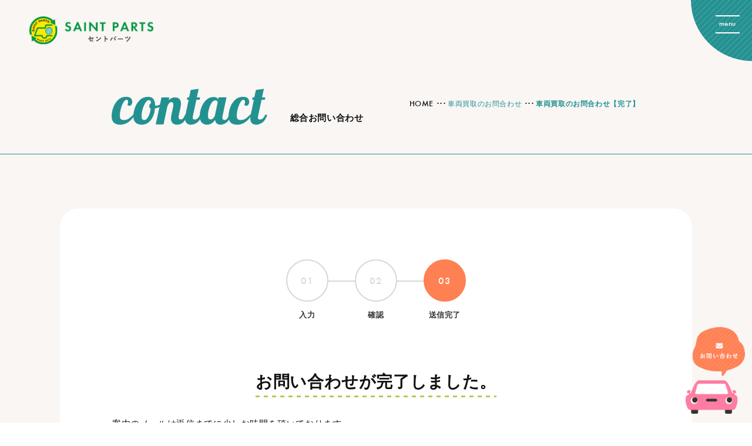

--- FILE ---
content_type: text/html; charset=UTF-8
request_url: https://www.saintparts.co.jp/contact_purchase/complete/
body_size: 28010
content:
<!DOCTYPE html>
<html prefix="og: http://ogp.me/ns#" lang="ja">
<head>
<!-- Google Tag Manager -->
<script>(function(w,d,s,l,i){w[l]=w[l]||[];w[l].push({'gtm.start':
new Date().getTime(),event:'gtm.js'});var f=d.getElementsByTagName(s)[0],
j=d.createElement(s),dl=l!='dataLayer'?'&l='+l:'';j.async=true;j.src=
'https://www.googletagmanager.com/gtm.js?id='+i+dl;f.parentNode.insertBefore(j,f);
})(window,document,'script','dataLayer','GTM-5TRKM4G');</script>
<!-- End Google Tag Manager -->
<meta charset="UTF-8">
<meta name="SKYPE_TOOLBAR" content="SKYPE_TOOLBAR_PARSER_COMPATIBLE">
<meta name="format-detection" content="telephone=no">
<meta name="viewport" content="width=device-width, initial-scale=1">
<link rel="shortcut icon" type="image/vnd.microsoft.icon" href="https://www.saintparts.co.jp/favicon.ico">
<link rel="icon" type="image/vnd.microsoft.icon" href="https://www.saintparts.co.jp/favicon.ico">
<link rel="shortcut icon" type="image/x-icon" href="https://www.saintparts.co.jp/favicon.ico">
<link rel="apple-touch-icon-precomposed" href="https://www.saintparts.co.jp/img/common/meta/webclip.png">
<meta name='robots' content='index, follow, max-image-preview:large, max-snippet:-1, max-video-preview:-1' />

	<!-- This site is optimized with the Yoast SEO plugin v19.5.1 - https://yoast.com/wordpress/plugins/seo/ -->
	<title>車両買取のお問合わせ【完了】 | 廃車買取・中古部品販売ならセントパーツ</title>
	<meta name="description" content="セントパーツの車両買取専用お問合せフォームです。不要になった車を無料査定・高価買取いたします。事故車や車検切れの車など、どんな車でも一度ご相談ください。ご連絡をお待ちしております。" />
	<link rel="canonical" href="https://www.saintparts.co.jp/contact_purchase/complete/" />
	<meta property="og:locale" content="ja_JP" />
	<meta property="og:type" content="article" />
	<meta property="og:title" content="車両買取のお問合わせ【完了】 | 廃車買取・中古部品販売ならセントパーツ" />
	<meta property="og:description" content="セントパーツの車両買取専用お問合せフォームです。不要になった車を無料査定・高価買取いたします。事故車や車検切れの車など、どんな車でも一度ご相談ください。ご連絡をお待ちしております。" />
	<meta property="og:url" content="https://www.saintparts.co.jp/contact_purchase/complete/" />
	<meta property="og:site_name" content="廃車買取・中古部品販売ならセントパーツ" />
	<meta property="article:modified_time" content="2022-08-30T13:25:57+00:00" />
	<meta property="og:image" content="https://www.saintparts.co.jp/wp/wp-content/uploads/2022/09/ogp.jpg" />
	<meta property="og:image:width" content="1200" />
	<meta property="og:image:height" content="630" />
	<meta property="og:image:type" content="image/jpeg" />
	<meta name="twitter:card" content="summary_large_image" />
	<script type="application/ld+json" class="yoast-schema-graph">{"@context":"https://schema.org","@graph":[{"@type":"WebPage","@id":"https://www.saintparts.co.jp/contact_purchase/complete/","url":"https://www.saintparts.co.jp/contact_purchase/complete/","name":"車両買取のお問合わせ【完了】 | 廃車買取・中古部品販売ならセントパーツ","isPartOf":{"@id":"https://www.saintparts.co.jp/#website"},"datePublished":"2022-08-18T00:48:49+00:00","dateModified":"2022-08-30T13:25:57+00:00","description":"セントパーツの車両買取専用お問合せフォームです。不要になった車を無料査定・高価買取いたします。事故車や車検切れの車など、どんな車でも一度ご相談ください。ご連絡をお待ちしております。","breadcrumb":{"@id":"https://www.saintparts.co.jp/contact_purchase/complete/#breadcrumb"},"inLanguage":"ja","potentialAction":[{"@type":"ReadAction","target":["https://www.saintparts.co.jp/contact_purchase/complete/"]}]},{"@type":"BreadcrumbList","@id":"https://www.saintparts.co.jp/contact_purchase/complete/#breadcrumb","itemListElement":[{"@type":"ListItem","position":1,"name":"HOME","item":"https://www.saintparts.co.jp/"},{"@type":"ListItem","position":2,"name":"車両買取のお問合わせ","item":"https://www.saintparts.co.jp/contact_purchase/"},{"@type":"ListItem","position":3,"name":"車両買取のお問合わせ【完了】"}]},{"@type":"WebSite","@id":"https://www.saintparts.co.jp/#website","url":"https://www.saintparts.co.jp/","name":"廃車買取・中古部品販売ならセントパーツ","description":"","publisher":{"@id":"https://www.saintparts.co.jp/#organization"},"potentialAction":[{"@type":"SearchAction","target":{"@type":"EntryPoint","urlTemplate":"https://www.saintparts.co.jp/?s={search_term_string}"},"query-input":"required name=search_term_string"}],"inLanguage":"ja"},{"@type":"Organization","@id":"https://www.saintparts.co.jp/#organization","name":"セントパーツ","url":"https://www.saintparts.co.jp/","sameAs":[],"logo":{"@type":"ImageObject","inLanguage":"ja","@id":"https://www.saintparts.co.jp/#/schema/logo/image/","url":"https://www.saintparts.co.jp/wp/wp-content/uploads/2022/08/webclip.png","contentUrl":"https://www.saintparts.co.jp/wp/wp-content/uploads/2022/08/webclip.png","width":150,"height":150,"caption":"セントパーツ"},"image":{"@id":"https://www.saintparts.co.jp/#/schema/logo/image/"}}]}</script>
	<!-- / Yoast SEO plugin. -->


<link rel="alternate" type="application/rss+xml" title="廃車買取・中古部品販売ならセントパーツ &raquo; フィード" href="https://www.saintparts.co.jp/feed/" />
<link rel="alternate" type="application/rss+xml" title="廃車買取・中古部品販売ならセントパーツ &raquo; コメントフィード" href="https://www.saintparts.co.jp/comments/feed/" />
<link rel="alternate" title="oEmbed (JSON)" type="application/json+oembed" href="https://www.saintparts.co.jp/wp-json/oembed/1.0/embed?url=https%3A%2F%2Fwww.saintparts.co.jp%2Fcontact_purchase%2Fcomplete%2F" />
<link rel="alternate" title="oEmbed (XML)" type="text/xml+oembed" href="https://www.saintparts.co.jp/wp-json/oembed/1.0/embed?url=https%3A%2F%2Fwww.saintparts.co.jp%2Fcontact_purchase%2Fcomplete%2F&#038;format=xml" />
<style id='wp-img-auto-sizes-contain-inline-css' type='text/css'>
img:is([sizes=auto i],[sizes^="auto," i]){contain-intrinsic-size:3000px 1500px}
/*# sourceURL=wp-img-auto-sizes-contain-inline-css */
</style>
<style id='wp-block-library-inline-css' type='text/css'>
:root{--wp-block-synced-color:#7a00df;--wp-block-synced-color--rgb:122,0,223;--wp-bound-block-color:var(--wp-block-synced-color);--wp-editor-canvas-background:#ddd;--wp-admin-theme-color:#007cba;--wp-admin-theme-color--rgb:0,124,186;--wp-admin-theme-color-darker-10:#006ba1;--wp-admin-theme-color-darker-10--rgb:0,107,160.5;--wp-admin-theme-color-darker-20:#005a87;--wp-admin-theme-color-darker-20--rgb:0,90,135;--wp-admin-border-width-focus:2px}@media (min-resolution:192dpi){:root{--wp-admin-border-width-focus:1.5px}}.wp-element-button{cursor:pointer}:root .has-very-light-gray-background-color{background-color:#eee}:root .has-very-dark-gray-background-color{background-color:#313131}:root .has-very-light-gray-color{color:#eee}:root .has-very-dark-gray-color{color:#313131}:root .has-vivid-green-cyan-to-vivid-cyan-blue-gradient-background{background:linear-gradient(135deg,#00d084,#0693e3)}:root .has-purple-crush-gradient-background{background:linear-gradient(135deg,#34e2e4,#4721fb 50%,#ab1dfe)}:root .has-hazy-dawn-gradient-background{background:linear-gradient(135deg,#faaca8,#dad0ec)}:root .has-subdued-olive-gradient-background{background:linear-gradient(135deg,#fafae1,#67a671)}:root .has-atomic-cream-gradient-background{background:linear-gradient(135deg,#fdd79a,#004a59)}:root .has-nightshade-gradient-background{background:linear-gradient(135deg,#330968,#31cdcf)}:root .has-midnight-gradient-background{background:linear-gradient(135deg,#020381,#2874fc)}:root{--wp--preset--font-size--normal:16px;--wp--preset--font-size--huge:42px}.has-regular-font-size{font-size:1em}.has-larger-font-size{font-size:2.625em}.has-normal-font-size{font-size:var(--wp--preset--font-size--normal)}.has-huge-font-size{font-size:var(--wp--preset--font-size--huge)}.has-text-align-center{text-align:center}.has-text-align-left{text-align:left}.has-text-align-right{text-align:right}.has-fit-text{white-space:nowrap!important}#end-resizable-editor-section{display:none}.aligncenter{clear:both}.items-justified-left{justify-content:flex-start}.items-justified-center{justify-content:center}.items-justified-right{justify-content:flex-end}.items-justified-space-between{justify-content:space-between}.screen-reader-text{border:0;clip-path:inset(50%);height:1px;margin:-1px;overflow:hidden;padding:0;position:absolute;width:1px;word-wrap:normal!important}.screen-reader-text:focus{background-color:#ddd;clip-path:none;color:#444;display:block;font-size:1em;height:auto;left:5px;line-height:normal;padding:15px 23px 14px;text-decoration:none;top:5px;width:auto;z-index:100000}html :where(.has-border-color){border-style:solid}html :where([style*=border-top-color]){border-top-style:solid}html :where([style*=border-right-color]){border-right-style:solid}html :where([style*=border-bottom-color]){border-bottom-style:solid}html :where([style*=border-left-color]){border-left-style:solid}html :where([style*=border-width]){border-style:solid}html :where([style*=border-top-width]){border-top-style:solid}html :where([style*=border-right-width]){border-right-style:solid}html :where([style*=border-bottom-width]){border-bottom-style:solid}html :where([style*=border-left-width]){border-left-style:solid}html :where(img[class*=wp-image-]){height:auto;max-width:100%}:where(figure){margin:0 0 1em}html :where(.is-position-sticky){--wp-admin--admin-bar--position-offset:var(--wp-admin--admin-bar--height,0px)}@media screen and (max-width:600px){html :where(.is-position-sticky){--wp-admin--admin-bar--position-offset:0px}}
/*wp_block_styles_on_demand_placeholder:696f250e807e8*/
/*# sourceURL=wp-block-library-inline-css */
</style>
<style id='classic-theme-styles-inline-css' type='text/css'>
/*! This file is auto-generated */
.wp-block-button__link{color:#fff;background-color:#32373c;border-radius:9999px;box-shadow:none;text-decoration:none;padding:calc(.667em + 2px) calc(1.333em + 2px);font-size:1.125em}.wp-block-file__button{background:#32373c;color:#fff;text-decoration:none}
/*# sourceURL=/wp-includes/css/classic-themes.min.css */
</style>
<link rel='stylesheet' id='default-css' href='https://www.saintparts.co.jp/dist/css/style.min.css' type='text/css' media='all' />
<link rel='stylesheet' id='bundle-css' href='https://www.saintparts.co.jp/dist/js/bundle.css' type='text/css' media='all' />
<link rel='stylesheet' id='builtin-css' href='https://www.saintparts.co.jp/wp/wp-content/themes/uniontheme/style.css' type='text/css' media='all' />
<link rel="https://api.w.org/" href="https://www.saintparts.co.jp/wp-json/" /><link rel="alternate" title="JSON" type="application/json" href="https://www.saintparts.co.jp/wp-json/wp/v2/pages/339" />
<!--== Google For Jobs用の構造化データ ==-->

</head>

<body class="wp-singular page-template-default page page-id-339 page-child parent-pageid-329 wp-theme-uniontheme">
<!-- Google Tag Manager (noscript) -->
<noscript><iframe src="https://www.googletagmanager.com/ns.html?id=GTM-5TRKM4G"
height="0" width="0" style="display:none;visibility:hidden"></iframe></noscript>
<!-- End Google Tag Manager (noscript) -->

<div id="page" >

<!--===  ヘッダー  ===-->
<div id="js-drawer" class="c-drawer">
  <div class="c-drawer__inner c-container -wide">
    <div class="c-drawer__col">
      <!-- ABOUT -->
      <div class="c-drawer__parent">
        <a href="https://www.saintparts.co.jp/about/" class="c-drawer__parent__in">
          <div class="en">about</div>
          <small class="jp">セントパーツとは</small>
          <i class="arrow"><img src="https://www.saintparts.co.jp/img/common/ico/arrow-right-regular.svg" class="js-svg c-ico" alt=""></i>
        </a>
      </div>
      <!-- SERVICE -->
      <div class="c-drawer__parent js-aco_trg_sp">
        <div class="c-drawer__parent__in">
          <div class="en">service</div>
          <small class="jp">事業紹介</small>
          <i class="arrow -aco"></i>
        </div>
      </div>
      <ul class="c-drawer__child js-aco_content_sp">
        <li class="c-drawer__child__item"><a href="https://www.saintparts.co.jp/purchase/" target="_blank">車両買取<i><img src="https://www.saintparts.co.jp/img/common/ico/arrow-right-regular.svg" alt="" class="js-svg c-ico"></i></a></li>
        <li class="c-drawer__child__item"><a href="https://www.saintparts.co.jp/case/">買取実績<i><img src="https://www.saintparts.co.jp/img/common/ico/arrow-right-regular.svg" alt="" class="js-svg c-ico"></i></a></li>
        <li class="c-drawer__child__item"><a href="https://www.saintparts.co.jp/used_parts/">中古部品販売<i><img src="https://www.saintparts.co.jp/img/common/ico/arrow-right-regular.svg" alt="" class="js-svg c-ico"></i></a></li>
        <li class="c-drawer__child__item"><a href="https://auctions.yahoo.co.jp/seller/saintparts?sid=saintparts&auccat=26318&b=1&n=50&slider=" target="_blank">中古部品一覧<i><img src="https://www.saintparts.co.jp/img/common/ico/arrow-up-right-from-square-regular.svg" alt="" class="js-svg c-ico"></i></a></li>
      </ul>
      <!-- COMPANY -->
      <div class="c-drawer__parent js-aco_trg_sp">
        <div class="c-drawer__parent__in">
          <div class="en">company</div>
          <small class="jp">企業情報</small>
          <i class="arrow -aco"></i>
        </div>
      </div>
      <ul class="c-drawer__child js-aco_content_sp">
        <li class="c-drawer__child__item"><a href="https://www.saintparts.co.jp/company/">会社概要<i><img src="https://www.saintparts.co.jp/img/common/ico/arrow-right-regular.svg" alt="" class="js-svg c-ico"></i></a></li>
        <li class="c-drawer__child__item"><a href="https://www.saintparts.co.jp/message/">代表メッセージ<i><img src="https://www.saintparts.co.jp/img/common/ico/arrow-right-regular.svg" alt="" class="js-svg c-ico"></i></a></li>
        <li class="c-drawer__child__item"><a href="https://www.saintparts.co.jp/staff/">スタッフ紹介<i><img src="https://www.saintparts.co.jp/img/common/ico/arrow-right-regular.svg" alt="" class="js-svg c-ico"></i></a></li>
        <li class="c-drawer__child__item"><a href="https://www.saintparts.co.jp/recycling_about/">自動車リサイクルについて<i><img src="https://www.saintparts.co.jp/img/common/ico/arrow-right-regular.svg" alt="" class="js-svg c-ico"></i></a></li>
      </ul>
    </div>
    <div class="c-drawer__col">
      <!-- NEWS -->
      <div class="c-drawer__parent">
        <a href="https://www.saintparts.co.jp/news/" class="c-drawer__parent__in">
          <div class="en">news</div>
          <small class="jp">ニュース</small>
          <i class="arrow"><img src="https://www.saintparts.co.jp/img/common/ico/arrow-right-regular.svg" class="js-svg c-ico" alt=""></i>
        </a>
      </div>
      <!-- RECRUIT -->
      <div class="c-drawer__parent js-aco_trg_sp">
        <div class="c-drawer__parent__in">
          <div class="en">recruit</div>
          <small class="jp">採用情報</small>
          <i class="arrow -aco"></i>
        </div>
      </div>
      <ul class="c-drawer__child js-aco_content_sp">
        <li class="c-drawer__child__item"><a href="https://www.saintparts.co.jp/recruit/">採用TOP<i><img src="https://www.saintparts.co.jp/img/common/ico/arrow-right-regular.svg" alt="" class="js-svg c-ico"></i></a></li>
        <li class="c-drawer__child__item"><a href="https://www.saintparts.co.jp/recruit/interview01/">先輩インタビュー<i><img src="https://www.saintparts.co.jp/img/common/ico/arrow-right-regular.svg" alt="" class="js-svg c-ico"></i></a></li>
        <li class="c-drawer__child__item"><a href="https://www.saintparts.co.jp/recruit/keyword/">キーワードで見るセントパーツ<i><img src="https://www.saintparts.co.jp/img/common/ico/arrow-right-regular.svg" alt="" class="js-svg c-ico"></i></a></li>
        <li class="c-drawer__child__item"><a href="https://www.saintparts.co.jp/recruit/work/">セントパーツの仕事<i><img src="https://www.saintparts.co.jp/img/common/ico/arrow-right-regular.svg" alt="" class="js-svg c-ico"></i></a></li>
        <li class="c-drawer__child__item"><a href="https://www.saintparts.co.jp/recruit/recruiting/">募集要項<i><img src="https://www.saintparts.co.jp/img/common/ico/arrow-right-regular.svg" alt="" class="js-svg c-ico"></i></a></li>
        <li class="c-drawer__child__item"><a href="https://www.saintparts.co.jp/recruit/entry/">エントリーフォーム<i><img src="https://www.saintparts.co.jp/img/common/ico/arrow-right-regular.svg" alt="" class="js-svg c-ico"></i></a></li>
      </ul>
    </div>
  </div>
</div><header id="js-header" class="l-header">
	<div class="l-header__inner">
					<div class="l-header__logo"><a href="https://www.saintparts.co.jp/"><img src="https://www.saintparts.co.jp/img/common/logo.png" srcset="https://www.saintparts.co.jp/img/common/logo.png 1x, https://www.saintparts.co.jp/img/common/logo@2x.png 2x" alt="セントパーツ株式会社"></a></div>
						<div class="l-header__hamburger">
			<div class="c-hamburger" id="js-hamburger">
				<span class="text">menu</span>
			</div>
		</div>
	</div>
</header>




<div class="c-lower_kv01">
  <div class="c-container">
    <div class="c-lower_kv01__inner">
      <div class="c-lower_kv01__title">
        <h1 class="en">contact</h1>
        <span class="jp">総合お問い合わせ</span>
      </div>
      <div class="c-crumbs">
<p id="breadcrumbs"><span><span><a href="https://www.saintparts.co.jp/"><span class="en">HOME</span></a> <span class="dot">･･･</span> <span><a href="https://www.saintparts.co.jp/contact_purchase/">車両買取のお問合わせ</a> <span class="dot">･･･</span> <strong class="breadcrumb_last" aria-current="page">車両買取のお問合わせ【完了】</strong></span></span></span></p></div>

    </div>
  </div>
</div>



<section class="p-entry_flow c-round_block">
  <div class="c-container">
    <div class="c-contact_flow -orange">
      <div class="c-contact_flow__item ">
        <span class="num">01</span>
        <p class="text">入力</p>
      </div>
      <div class="c-contact_flow__item">
        <span class="num">02</span>
        <p class="text">確認</p>
      </div>
      <div class="c-contact_flow__item is-current">
        <span class="num">03</span>
        <p class="text">送信完了</p>
      </div>
    </div>
    <div class="c-title07 -center u-mb20"><span class="line">お問い合わせが完了しました。</span></div>
    <p class="c-text01 u-mb10">案内のメールは返信までに少しお時間を頂いております。<br>申し訳ありませんがご了承お願いします。</p>
    <p class="c-text01 u-mb20">※確認メールが届いてない場合は送信出来ていない可能性がありますので、再度フォームにてご連絡を頂くようお願い致します。</p>
    <div class="c-button02 -center"><a href="../../">TOPへ戻る</a></div>
  </div>
</section>


<!-- / .l-contents --></div>

<!--     フッター   -->
<!-- === CONTACT === -->
<section class="c-contact c-stripe js-follow_area">
  <div class="c-heading01">contact</div>
  <div class="c-container -wide">
    <h2 class="c-title01 -white js-anim_elm -fadeleft">お問い合わせ</h2>
    <p class="c-text01 js-anim_elm -fadeleft">車の買取やパーツの販売についてなど、お気軽にご質問・ご相談ください。</p>
    <div class="c-contact__row">
      <ul class="c-contact__list">
        <li class="c-contact__list__item js-anim_elm -fadein"><a href="https://www.saintparts.co.jp/contact/">総合お問い合わせ<i class="arrow"><img src="https://www.saintparts.co.jp/img/common/ico/envelope-regular.svg" class="js-svg c-ico" alt=""></i></a></li>
        <li class="c-contact__list__item js-anim_elm -fadein"><a href="https://www.saintparts.co.jp/contact_purchase/">車両買取のお問い合わせ<i class="arrow"><img src="https://www.saintparts.co.jp/img/common/ico/envelope-regular.svg" class="js-svg c-ico" alt=""></i></a></li>
        <li class="c-contact__list__item js-anim_elm -fadein"><a href="https://line.me/ti/p/w70TZQuWE1#~" target="_blank">中古部品のお問い合わせ<br class="u-hidden-sp">（LINE登録）<i class="arrow -line"><img src="https://www.saintparts.co.jp/img/common/ico/line-brands.svg" class="js-svg c-ico" alt=""></i></a></li>
      </ul>
      <div class="c-contact__tel">
        <div class="c-contact__tel__fukidashi js-anim_elm -popin"><img src="https://www.saintparts.co.jp/img/common/contact/contact_fukidashi.png" srcset="https://www.saintparts.co.jp/img/common/contact/contact_fukidashi.png 1x, https://www.saintparts.co.jp/img/common/contact/contact_fukidashi@2x.png 2x" alt=""></div>
        <div class="c-contact__tel__face c-face js-anim_elm -popin">
          <div class="c-eye"><span class="c-eye_pupil js-follow_eye"></span></div>
          <div class="c-mouse">
            <img src="https://www.saintparts.co.jp/img/common/face_mouse.png" alt="">
          </div>
          <div class="c-eye"><span class="c-eye_pupil js-follow_eye"></span></div>
        </div>
        <div class="c-contact__tel__num js-anim_elm -fadein"><i><img src="https://www.saintparts.co.jp/img/common/ico/phone-solid.svg" class="js-svg c-ico" alt=""></i><span data-action="call" data-tel="0585-35-5800">0585-35-5800</span></div>
        <small class="c-contact_tel__reception js-anim_elm -fadein">（ 平日 / 8:30~17:30 ）</small>
      </div>
    </div>
  </div>
</section><footer class="l-footer">
  <div class="c-container -wide">
    <div class="l-footer__inner">
      <div class="l-footer__info">
        <div class="l-footer__info__logo u-mb10"><a href="https://www.saintparts.co.jp/"><img src="https://www.saintparts.co.jp/img/common/footer/footer_logo.png" srcset="https://www.saintparts.co.jp/img/common/footer/footer_logo.png 1x, https://www.saintparts.co.jp/img/common/footer/footer_logo@2x.png 2x" alt=""></a></div>
        <div class="u-mb10">
          <p class="u-bold">セントパーツ</p>
          <address class="l-footer__info__address">〒501-0533 岐阜県揖斐郡大野町本庄1025-25 <i><a href="https://goo.gl/maps/gaGJ98aSsuNyskc99" target="_blank"><img src="https://www.saintparts.co.jp/img/common/ico/location-dot-solid.svg" class="js-svg c-ico" alt=""></a></i></address>
          <p>【中古部品販売窓口】</p>
          <ul class="l-footer__info__tel u-mb10">
            <li><i><img src="https://www.saintparts.co.jp/img/common/ico/phone-solid.svg" class="js-svg c-ico" alt=""></i><span data-action="call" data-tel="0585-35-5800">0585-35-5800</span></li>
            <li><i><img src="https://www.saintparts.co.jp/img/common/ico/fax-solid.svg" class="js-svg c-ico" alt=""></i>0585-35-5801</li>
          </ul>
          <p>【車両買取窓口】</p>
          <ul class="l-footer__info__tel">
            <li><i><img src="https://www.saintparts.co.jp/img/common/ico/phone-solid.svg" class="js-svg c-ico" alt=""></i><span data-action="call" data-tel="0585-35-8008">0585-35-8008</span></li>
            <li><i><img src="https://www.saintparts.co.jp/img/common/ico/fax-solid.svg" class="js-svg c-ico" alt=""></i>0585-35-5801</li>
          </ul>
        </div>
         <!-- <ul class="l-footer__info__link">
          <li class="sns"><a href="http://" target="_blank" rel="noopener noreferrer"><img src="https://www.saintparts.co.jp/img/common/ico/instagram-brands.svg" class="js-svg c-ico" alt=""></a></li>
          <li class="sns"><a href="http://" target="_blank" rel="noopener noreferrer"><img src="https://www.saintparts.co.jp/img/common/ico/twitter-brands.svg" class="js-svg c-ico" alt=""></a></li>
          <li class="sns"><a href="http://" target="_blank" rel="noopener noreferrer"><img src="https://www.saintparts.co.jp/img/common/ico/facebook-square-brands.svg" class="js-svg c-ico" alt=""></a></li>
          <li class="mail"><a href="https://www.saintparts.co.jp/contact/"><i><img src="https://www.saintparts.co.jp/img/common/ico/envelope-regular.svg" class="js-svg c-ico" alt=""></i>CONTACT</a></li>
         </ul> -->
      </div>
      <div class="l-footer__navi">
        <ul class="l-footer__navi__item">
          <li><a href="https://www.saintparts.co.jp/about/" class="is-act">セントパーツとは</a></li>
          <li><a href="https://www.saintparts.co.jp/purchase/" target="_blank">車両買取</a></li>
          <li><a href="https://www.saintparts.co.jp/case/">買取実績</a></li>
          <li><a href="https://www.saintparts.co.jp/used_parts/">中古部品販売</a></li>
          <li><a href="https://auctions.yahoo.co.jp/seller/saintparts?sid=saintparts&auccat=26318&b=1&n=50&slider=" target="_blank">中古部品一覧<i><img src="https://www.saintparts.co.jp/img/common/ico/arrow-up-right-from-square-regular.svg" class="js-svg c-ico" alt=""></i></a></li>
        </ul>
        <ul class="l-footer__navi__item">
          <li><a href="https://www.saintparts.co.jp/company/">会社概要</a></li>
          <li><a href="https://www.saintparts.co.jp/message/">代表メッセージ</a></li>
          <li><a href="https://www.saintparts.co.jp/staff/">スタッフ紹介</a></li>
          <li><a href="https://www.saintparts.co.jp/recycling_about/">自動車リサイクルについて</a></li>
        </ul>
        <ul class="l-footer__navi__item">
          <li><a href="https://www.saintparts.co.jp/recruit/">採用情報</a></li>
          <li><a href="https://www.saintparts.co.jp/recruit/interview01/">先輩インタビュー</a></li>
          <li><a href="https://www.saintparts.co.jp/recruit/keyword/">キーワードで見るセントパーツ</a></li>
          <li><a href="https://www.saintparts.co.jp/recruit/work/">セントパーツの仕事</a></li>
          <li><a href="https://www.saintparts.co.jp/recruit/knowledge/">社員・管理職の心得</a></li>
          <li><a href="https://www.saintparts.co.jp/recruit/recruiting/">募集要項</a></li>
          <li><a href="https://www.saintparts.co.jp/recruit/entry/">エントリーフォーム</a></li>
        </ul>
      </div>
    </div>
    <div class="l-footer__bottom">
      <p class="l-footer__bottom__item l-footer__copyright">&copy; 2022 SAINT PARTS Co., LTD.</p>
      <p class="l-footer__bottom__item l-footer__privacy"><a href="https://www.saintparts.co.jp/privacy/">プライバシーポリシー</a></p>
    </div>
  </div>
  <!-- / .l-footer -->
</footer>
<div class="c-fixed_btn js-fixed_btn">
  <a href="https://www.saintparts.co.jp/contact/">
    <img class="u-visible-sp" src="https://www.saintparts.co.jp/img/common/fixed_btn.png" srcset="https://www.saintparts.co.jp/img/common/fixed_btn.png 1x, https://www.saintparts.co.jp/img/common/fixed_btn@2x.png 2x" alt="">
    <img class="u-hidden-sp" src="https://www.saintparts.co.jp/img/common/fixed_btn_sp.png" srcset="https://www.saintparts.co.jp/img/common/fixed_btn_sp.png 1x, https://www.saintparts.co.jp/img/common/fixed_btn_sp@2x.png 2x" alt="">
  </a>
</div>
<script type="speculationrules">
{"prefetch":[{"source":"document","where":{"and":[{"href_matches":"/*"},{"not":{"href_matches":["/wp/wp-*.php","/wp/wp-admin/*","/wp/wp-content/uploads/*","/wp/wp-content/*","/wp/wp-content/plugins/*","/wp/wp-content/themes/uniontheme/*","/*\\?(.+)"]}},{"not":{"selector_matches":"a[rel~=\"nofollow\"]"}},{"not":{"selector_matches":".no-prefetch, .no-prefetch a"}}]},"eagerness":"conservative"}]}
</script>
<script type="text/javascript" src="https://www.saintparts.co.jp/dist/js/bundle.js" id="scripts-js"></script>
</body>
</html>

--- FILE ---
content_type: text/css
request_url: https://www.saintparts.co.jp/dist/css/style.min.css
body_size: 239393
content:
@charset "UTF-8";@import url("https://fonts.googleapis.com/css2?family=Lobster&display=swap");@font-face{font-family:Futura;font-style:normal;font-weight:700;src:url(../webfont/futura/Dem/Futura-Bold.eot),url(../webfont/futura/Bold/Futura-Bold.eot?iefix) format("embedded-opentype"),url(../webfont/futura/Bold/Futura-Bold.woff) format("woff"),url(../webfont/futura/Bold/Futura-Bold.ttf) format("truetype"),url(../webfont/futura/Bold/Futura-Dem.svg) format("svg")}@font-face{font-family:Futura;font-style:normal;font-weight:700;src:url(../webfont/futura/Dem/Futura-Dem.eot),url(../webfont/futura/Dem/Futura-Dem.eot?iefix) format("embedded-opentype"),url(../webfont/futura/Dem/Futura-Dem.woff) format("woff"),url(../webfont/futura/Dem/Futura-Dem.ttf) format("truetype"),url(../webfont/futura/Dem/Futura-Dem.svg) format("svg")}@font-face{font-family:Futura;font-style:normal;font-weight:400;src:url(../webfont/futura/Medium/Futura-Med.eot),url(../webfont/futura/Medium/Futura-Med.eot?iefix) format("embedded-opentype"),url(../webfont/futura/Medium/Futura-Med.woff) format("woff"),url(../webfont/futura/Medium/Futura-Med.ttf) format("truetype"),url(../webfont/futura/Medium/Futura-Med.svg) format("svg")}@font-face{font-family:Futura;font-style:normal;font-weight:200;src:url(../webfont/futura/Medium/Futura-Lig.eot),url(../webfont/futura/Medium/Futura-Lig.eot?iefix) format("embedded-opentype"),url(../webfont/futura/Medium/Futura-Lig.woff) format("woff"),url(../webfont/futura/Medium/Futura-Lig.ttf) format("truetype"),url(../webfont/futura/Medium/Futura-Lig.svg) format("svg")}
/*! destyle.css v2.0.2 | MIT License | https://github.com/nicolas-cusan/destyle.css */*,:after,:before{border-style:solid;border-width:0;-webkit-box-sizing:border-box;box-sizing:border-box}html{-webkit-text-size-adjust:100%;-webkit-tap-highlight-color:transparent;line-height:1.15}body{margin:0}main{display:block}address,blockquote,dl,figure,form,iframe,p,picture,pre,table{margin:0}h1,h2,h3,h4,h5,h6{font-size:inherit;font-weight:inherit;line-height:inherit;margin:0}ol,ul{list-style:none;margin:0;padding:0}dt{font-weight:700}dd{margin-left:0}hr{border-top-width:1px;-webkit-box-sizing:content-box;box-sizing:content-box;clear:both;color:inherit;height:0;margin:0;overflow:visible}pre{font-family:monospace,monospace;font-size:inherit}address{font-style:inherit}a{background-color:transparent;color:inherit;text-decoration:none}abbr[title]{text-decoration:underline;-webkit-text-decoration:underline dotted;text-decoration:underline dotted}b,strong{font-weight:bolder}code,kbd,samp{font-family:monospace,monospace;font-size:inherit}small{font-size:80%}sub,sup{font-size:75%;line-height:0;position:relative;vertical-align:baseline}sub{bottom:-.25em}sup{top:-.5em}embed,iframe,img,object{vertical-align:bottom}button,input,optgroup,select,textarea{-webkit-appearance:none;-moz-appearance:none;appearance:none;background:transparent;border-radius:0;color:inherit;font:inherit;margin:0;outline:0;padding:0;text-align:inherit;vertical-align:middle}[type=checkbox]{-webkit-appearance:checkbox;-moz-appearance:checkbox;appearance:checkbox}[type=radio]{-webkit-appearance:radio;-moz-appearance:radio;appearance:radio}button,input{overflow:visible}button,select{text-transform:none}[type=button],[type=reset],[type=submit],button{-webkit-appearance:none;-moz-appearance:none;appearance:none;cursor:pointer}[type=button][disabled],[type=reset][disabled],[type=submit][disabled],button[disabled]{cursor:default}[type=button]::-moz-focus-inner,[type=reset]::-moz-focus-inner,[type=submit]::-moz-focus-inner,button::-moz-focus-inner{border-style:none;padding:0}[type=button]:-moz-focusring,[type=reset]:-moz-focusring,[type=submit]:-moz-focusring,button:-moz-focusring{outline:1px dotted ButtonText}select::-ms-expand{display:none}fieldset,option{padding:0}fieldset{margin:0;min-width:0}legend{color:inherit;display:table;max-width:100%;padding:0;white-space:normal}progress{vertical-align:baseline}textarea{overflow:auto}[type=number]::-webkit-inner-spin-button,[type=number]::-webkit-outer-spin-button{height:auto}[type=search]{outline-offset:-2px}[type=search]::-webkit-search-decoration{-webkit-appearance:none}::-webkit-file-upload-button{-webkit-appearance:button;font:inherit}label[for]{cursor:pointer}details{display:block}summary{display:list-item}[contenteditable]{outline:none}table{border-spacing:0}caption{text-align:left}td,th{padding:0}th{font-weight:700;text-align:left}[hidden],template{display:none}html{font-size:62.5%}html.is-fixed{overflow:hidden}body{-webkit-text-size-adjust:100%;background:#fff;color:#111;font-family:ヒラギノ角ゴ ProN,Hiragino Kaku Gothic ProN,Hiragino Sans,游ゴシック,YuGothic,游ゴシック体,Noto Sans JP,BIZ UDPGothic,Meiryo,Helvetica Neue,Arial,sans-serif;font-size:1.6rem;letter-spacing:.04em;line-height:180%;text-indent:0}#page,body.is-fixed{overflow:hidden}#page{background-color:#f9f6f4;font-weight:500;position:relative}#page.-index{background-color:#fff}#page.-sticky{overflow:visible}#page:after,#page:before{background-color:#f9f6f4;content:"";display:block;height:100%;position:absolute;top:0;width:5px}#page:before{left:30px}#page:after{right:30px}figure,picture{display:block}img{height:auto;max-width:100%;min-height:1px;vertical-align:bottom}img.js-svg{opacity:0}svg.js-svg{opacity:1}svg{overflow:hidden}table{border-collapse:collapse;margin:0 auto;width:100%}td,th{border:1px solid #ccc;vertical-align:top}input,textarea{background-color:#fff;border:1px solid #a7a6aa;border-radius:2px;margin:0;padding:5px 7px}input[type=text],textarea{border:1px solid #aaa;outline:none;-webkit-transition:all .3s ease;transition:all .3s ease}input[type=text]:focus,textarea:focus{border:1px solid #52a8ec;-webkit-box-shadow:0 0 7px #52a8ec;box-shadow:0 0 7px #52a8ec}.l-header{left:0;pointer-events:none;position:fixed;top:0;width:100%;z-index:100}.l-header__inner{-webkit-box-align:center;-ms-flex-align:center;-webkit-box-pack:justify;-ms-flex-pack:justify;align-items:center;display:-webkit-box;display:-ms-flexbox;display:flex;justify-content:space-between}.l-header__logo{margin-left:60px;pointer-events:auto}.l-header__lang{display:-webkit-box;display:-ms-flexbox;display:flex;font-family:futura;margin-left:auto;margin-right:20px;pointer-events:auto}.l-header__lang__item a{border-bottom:2px solid transparent;display:inline-block;line-height:1;padding-bottom:2px;-webkit-transition:all .4s ease;transition:all .4s ease}.l-header__lang__item:first-child:after{color:#111;content:"/";display:inline-block;padding:0 10px}.l-header__lang__item.is-act a{border-color:#249191;color:#249191}.l-header__hamburger{height:120px;pointer-events:auto;position:relative;width:120px;z-index:2}.l-header__hamburger:after{background-color:#249191;background-image:repeating-linear-gradient(-45deg,transparent,transparent 5px,hsla(0,0%,100%,.1) 0,hsla(0,0%,100%,.1) 7px);background-size:200% auto;border-radius:50%;content:"";height:240px;position:absolute;right:-120px;top:-120px;width:240px;z-index:-1}.is-mouse .l-header__hamburger:hover:after{-webkit-animation-duration:6s;animation-duration:6s;-webkit-animation-iteration-count:infinite;animation-iteration-count:infinite;-webkit-animation-name:bg_slide;animation-name:bg_slide;-webkit-animation-timing-function:linear;animation-timing-function:linear}.l-header_recruit{left:0;position:fixed;top:0;width:100%;z-index:100}.l-header_recruit__inner{-webkit-box-align:center;-ms-flex-align:center;align-items:center;display:-webkit-box;display:-ms-flexbox;display:flex;padding:30px 60px 0;pointer-events:none}.l-header_recruit__logo{pointer-events:auto}.l-header_recruit__tag{background-color:#ff8053;border-radius:99px;color:#fff;font-size:1.8rem;font-weight:700;line-height:1;margin-left:15px;padding:10px 25px}.l-header_recruit__corporate{border-right:1px solid #fff;margin-left:auto;margin-right:30px;pointer-events:auto}.l-header_recruit__corporate a{color:#444;display:block;font-weight:700;padding:5px 30px;-webkit-transition:all .4s ease;transition:all .4s ease}.page-id-33.is-top .l-header_recruit__corporate a{color:#fff}.l-header_recruit__hamburger{pointer-events:auto}.l-header_purchase{left:0;padding:50px 60px 0;position:fixed;top:0;width:100%;z-index:100}.l-header_purchase__inner{pointer-events:none}.l-header_purchase__head,.l-header_purchase__inner{-webkit-box-align:center;-ms-flex-align:center;align-items:center;display:-webkit-box;display:-ms-flexbox;display:flex}.l-header_purchase__logo{margin-right:20px;pointer-events:auto}.l-header_purchase__tag{background-color:#249191;border-radius:999px;color:#fff;font-size:1.8rem;font-weight:700;line-height:1;padding:11px 20px}.l-header_purchase__tel{margin-left:auto;pointer-events:auto}.l-header_purchase__tel,.l-header_purchase__tel i{-webkit-box-align:center;-ms-flex-align:center;align-items:center;display:-webkit-box;display:-ms-flexbox;display:flex}.l-header_purchase__tel i{-webkit-box-pack:center;-ms-flex-pack:center;background-color:#249191;border-radius:50%;color:#fff;font-size:1.8rem;height:40px;justify-content:center;line-height:1;margin-right:10px;width:40px}.l-header_purchase__tel .tel{margin-right:70px;text-align:center}.l-header_purchase__tel .tel .num{font-family:futura;font-size:2.4rem;font-weight:700;line-height:1}.l-header_purchase__tel .tel small{display:block;font-size:1.2rem;font-weight:700;line-height:1}.l-header_purchase__link{pointer-events:auto}.l-header_purchase__link a{font-size:1.8rem;font-weight:700;-webkit-transition:all .4s ease;transition:all .4s ease}.l-header_purchase__link a,.l-header_purchase__link a i{-webkit-box-align:center;-ms-flex-align:center;align-items:center;display:-webkit-box;display:-ms-flexbox;display:flex}.l-header_purchase__link a i{-webkit-box-pack:center;-ms-flex-pack:center;background-color:#249191;border:2px solid #249191;border-radius:50%;color:#fff;font-size:1.6rem;height:30px;justify-content:center;margin-left:10px;width:30px}.l-header_purchase__link a:hover{color:#249191}.l-header_purchase__link a:hover i{background-color:#fff;color:#249191}.l-footer{background-color:#f9f6f4;padding:60px 0 30px;width:100%}.l-footer__inner{display:-webkit-box;display:-ms-flexbox;display:flex}.l-footer__info__address{margin-bottom:10px}.l-footer__info__address i{color:#249191}.l-footer__info__tel li i{color:#249191;display:inline-block;margin-right:10px}.l-footer__info__time{margin:10px 0}.l-footer__info__link{-webkit-box-align:center;-ms-flex-align:center;align-items:center;display:-webkit-box;display:-ms-flexbox;display:flex}.l-footer__info__link .sns{font-size:2rem;line-height:1;margin-right:1em}.l-footer__info__link .sns a{color:#249191;line-height:1;-webkit-transition:all .4s ease;transition:all .4s ease}.is-mouse .l-footer__info__link .sns a:hover{color:#ff8053}.l-footer__info__link .mail a{border-bottom:1px solid #249191;color:#249191;display:inline-block;font-family:futura;line-height:1;-webkit-transition:all .4s ease;transition:all .4s ease}.is-mouse .l-footer__info__link .mail a:hover{border-color:#ff8053;color:#ff8053}.l-footer__info__link .mail a i{display:inline-block;margin-right:8px;vertical-align:middle}.l-footer__navi{display:-webkit-box;display:-ms-flexbox;display:flex;font-size:1.4rem;margin-left:auto}.l-footer__navi__item+.l-footer__navi__item{margin-left:60px}.l-footer__navi__item a{position:relative;-webkit-transition:all .4s ease;transition:all .4s ease}.l-footer__navi__item a i{color:#249191;display:inline-block;margin-left:5px}.is-mouse .l-footer__navi__item a:hover{color:#ff8053}.l-footer__navi__item a.is-act:before{background-color:#249191;border-radius:50%;content:"";display:block;height:6px;left:-20px;position:absolute;top:50%;-webkit-transform:translateY(-50%);transform:translateY(-50%);width:6px}.l-footer__bottom{-webkit-box-align:center;-ms-flex-align:center;align-items:center;display:-webkit-box;display:-ms-flexbox;display:flex;margin-top:25px}.l-footer__bottom__item{font-size:1.2rem;width:33.3333333333%}.l-footer__copyright{margin-left:auto;text-align:center}.l-footer__privacy{text-align:right}.l-footer__privacy a{-webkit-transition:all .4s ease;transition:all .4s ease}.is-mouse .l-footer__privacy a:hover{color:#ff8053}.l-footer_recruit{background-color:#fff;padding:120px 0 35px;position:relative;z-index:2}.l-footer_recruit:before{background-color:#f9f6f4;content:"";display:block;height:220px;left:0;position:absolute;top:0;width:100%;z-index:-1}.l-footer_recruit__inner{-webkit-box-align:center;-ms-flex-align:center;-webkit-box-pack:justify;-ms-flex-pack:justify;align-items:center;display:-webkit-box;display:-ms-flexbox;display:flex;justify-content:space-between}.l-footer_recruit__car{margin-bottom:50px;text-align:center}.l-footer_recruit__copyright{font-family:futura;font-size:1.4rem}.l-footer_purchase{background-color:#fff;padding:50px 0 30px}.l-footer_purchase__inner{-webkit-box-align:center;-ms-flex-align:center;-webkit-box-pack:justify;-ms-flex-pack:justify;align-items:center;display:-webkit-box;display:-ms-flexbox;display:flex;justify-content:space-between}.l-footer_purchase__copyright{margin-left:auto;text-align:center}@-webkit-keyframes bg_slide{0%{background-position:0 0}to{background-position:100% 0}}@keyframes bg_slide{0%{background-position:0 0}to{background-position:100% 0}}@-webkit-keyframes kakukaku{0%{-webkit-transform:rotate(0);transform:rotate(0)}to{-webkit-transform:rotate(5deg);transform:rotate(5deg)}}@keyframes kakukaku{0%{-webkit-transform:rotate(0);transform:rotate(0)}to{-webkit-transform:rotate(5deg);transform:rotate(5deg)}}@-webkit-keyframes kakukaku_reverse{0%{-webkit-transform:rotate(0);transform:rotate(0)}to{-webkit-transform:rotate(-5deg);transform:rotate(-5deg)}}@keyframes kakukaku_reverse{0%{-webkit-transform:rotate(0);transform:rotate(0)}to{-webkit-transform:rotate(-5deg);transform:rotate(-5deg)}}.c-ico{height:1em;overflow:hidden;width:1em}.c-ico,.c-ico path{fill:currentColor}.c-crumbs{color:#111;margin:10px 0}.c-pagetop{bottom:10px;position:fixed;right:10px;z-index:100}.c-contact{background-color:#249191;color:#fff;padding:120px 0 110px;position:relative;z-index:2}.c-contact .c-heading01{font-size:10rem;top:60px}.c-contact__row{-webkit-box-align:end;-ms-flex-align:end;align-items:flex-end;display:-webkit-box;display:-ms-flexbox;display:flex}.c-contact__list{margin-right:115px;width:530px}.c-contact__list__item a{-webkit-box-pack:justify;-ms-flex-pack:justify;border-bottom:1px solid #fff;justify-content:space-between;padding:20px 0;width:100%}.c-contact__list__item a,.c-contact__list__item a i{-webkit-box-align:center;-ms-flex-align:center;align-items:center;display:-webkit-box;display:-ms-flexbox;display:flex}.c-contact__list__item a i{-webkit-box-pack:center;-ms-flex-pack:center;background-color:#b0cb54;border-radius:50%;color:#fff;height:50px;justify-content:center;-webkit-transition:all .4s ease;transition:all .4s ease;width:50px}.c-contact__list__item a i.-line{font-size:1.8rem}.is-mouse .c-contact__list__item a:hover i{background-color:#ff8053}.c-contact__tel{text-align:center}.c-contact__tel__fukidashi{-webkit-animation:kakukaku 1s steps(2,start) infinite;animation:kakukaku 1s steps(2,start) infinite;margin-left:auto;margin-right:-20px;width:168px}.c-contact__tel__face{-webkit-box-pack:center;-ms-flex-pack:center;justify-content:center;margin-bottom:25px;margin-top:-8px}.c-contact__tel__num{-webkit-box-pack:center;-ms-flex-pack:center;font-family:futura;font-size:6rem;justify-content:center;line-height:1}.c-contact__tel__num,.c-contact__tel__num a,.c-contact__tel__num span{-webkit-box-align:center;-ms-flex-align:center;align-items:center;display:-webkit-box;display:-ms-flexbox;display:flex}.c-contact__tel__num i{-webkit-box-align:center;-ms-flex-align:center;-webkit-box-pack:center;-ms-flex-pack:center;align-items:center;background-color:#fff;border-radius:50%;color:#249191;display:-webkit-inline-box;display:-ms-inline-flexbox;display:inline-flex;font-size:2.2rem;height:70px;justify-content:center;margin-right:10px;width:70px}.c-contact__tel__reception{font-size:1.4rem}.c-text01,.c-text02{line-height:2}.c-text02{font-size:1.8rem}.c-text03{font-size:2rem;line-height:1.8}.c-text04{font-size:1.4rem}.c-case_row{display:grid;gap:50px 40px;grid-template-columns:repeat(3,1fr)}.c-case_row .c-case_item__thumb .maker{background-color:#fff}.c-case_item__thumb{border-radius:20px;margin-bottom:35px;overflow:hidden;position:relative}.c-case_item__thumb .maker{background-color:#f9f6f4;border-radius:0 20px 0 0;bottom:0;color:#444;font-size:1.4rem;font-weight:700;left:0;line-height:1;padding:15px 10px 10px;position:absolute;z-index:2}.c-case_item__thumb .maker,.c-case_item__thumb .maker span{-webkit-box-align:center;-ms-flex-align:center;align-items:center;display:-webkit-box;display:-ms-flexbox;display:flex}.c-case_item__thumb .maker span{font-size:1.8rem}.c-case_item__thumb .maker span:before{background-color:#444;content:"";display:block;height:20px;margin:0 10px;width:1px}.c-case_item__thumb img{-webkit-transition:all .4s ease;transition:all .4s ease;width:100%}.c-case_item__desc .desc_list{margin-bottom:20px}.c-case_item__desc .desc_list li{-webkit-box-align:center;-ms-flex-align:center;align-items:center;display:-webkit-box;display:-ms-flexbox;display:flex}.c-case_item__desc .desc_list li:before{background-color:#ff8053;border-radius:50%;content:"";display:block;height:5px;margin-right:15px;max-width:5px;min-width:5px}.c-case_item__desc .price{border-bottom:1px solid #d4d4d4;margin-bottom:10px;padding-bottom:10px}.c-case_item__desc .price em{color:#ff8053;display:inline-block;font-family:futura;font-size:2.6rem;font-style:normal;font-weight:500;line-height:1;margin-left:15px}.c-case_item__desc .tag{color:#444;font-size:1.4rem}.c-face{-webkit-box-align:center;-ms-flex-align:center;align-items:center;display:-webkit-box;display:-ms-flexbox;display:flex}.c-face .c-mouse{margin:0 40px}.c-eye{background-color:#fff;border-radius:50%;height:30px;max-width:30px;min-width:30px;overflow:hidden;position:relative;z-index:10}.c-eye_pupil{background-color:#333;border-radius:50%;height:24px;left:0;position:absolute;top:0;width:24px}.c-mouse img{display:block;max-width:50px;min-width:50px}.c-stripe{background-image:repeating-linear-gradient(-45deg,transparent,transparent 5px,hsla(0,0%,100%,.1) 0,hsla(0,0%,100%,.1) 7px);background-size:200% auto}.c-fixed_btn{bottom:15px;position:fixed;right:15px;z-index:101}.c-fixed_btn a{display:block;-webkit-transition:all .4s cubic-bezier(.68,-.55,.265,1.55);transition:all .4s cubic-bezier(.68,-.55,.265,1.55)}.is-mouse .c-fixed_btn a:hover{opacity:.8;-webkit-transform:translateY(-10px);transform:translateY(-10px)}.c-kakukaku{opacity:0;-webkit-transform-origin:center center;transform-origin:center center;-webkit-transition:all .5s ease;transition:all .5s ease}.c-kakukaku.is-act{-webkit-animation:kakukaku 1s steps(2,start) infinite;animation:kakukaku 1s steps(2,start) infinite;opacity:1}.c-kakukaku.is-act.-reverse{-webkit-animation:kakukaku_reverse 1s steps(2,start) infinite;animation:kakukaku_reverse 1s steps(2,start) infinite}.c-loading{-webkit-box-align:center;-ms-flex-align:center;-webkit-box-pack:center;-ms-flex-pack:center;align-items:center;-webkit-animation-duration:20s;animation-duration:20s;-webkit-animation-iteration-count:infinite;animation-iteration-count:infinite;-webkit-animation-name:bg_slide;animation-name:bg_slide;-webkit-animation-timing-function:linear;animation-timing-function:linear;background-color:#249191;background-image:repeating-linear-gradient(-45deg,transparent,transparent 10px,hsla(0,0%,100%,.1) 0,hsla(0,0%,100%,.1) 20px);background-size:200% auto;display:-webkit-box;display:-ms-flexbox;display:flex;height:100vh;justify-content:center;left:0;position:fixed;top:0;width:100vw;z-index:999}.c-loading__illust{width:150px}.c-crumbs{color:#249191;display:-webkit-box;display:-ms-flexbox;display:flex;font-size:1.2rem}.c-crumbs .en{color:#111;font-family:futura;font-size:1.4rem;-webkit-transition:all .4s ease;transition:all .4s ease}.c-crumbs .dot{color:#111;font-size:1.4rem;letter-spacing:-.1em}.c-crumbs a{-webkit-transition:all .4s ease;transition:all .4s ease}.c-side_line{position:relative;z-index:2}.c-side_line:after,.c-side_line:before{background-color:#fff;content:"";display:block;height:100%;position:absolute;top:0;width:5px;z-index:1}.c-side_line:before{left:30px}.c-side_line:after{right:30px}.c-side_line.-beige:after,.c-side_line.-beige:before{background-color:#f9f6f4}.c-yahoo_bnr{margin-bottom:140px;position:relative;z-index:2}.c-yahoo_bnr a{background-color:#ff7da2;border-radius:20px;display:block;padding:45px 0 75px;position:relative}.is-mouse .c-yahoo_bnr a:hover{-webkit-animation-duration:20s;animation-duration:20s;-webkit-animation-iteration-count:infinite;animation-iteration-count:infinite;-webkit-animation-name:bg_slide;animation-name:bg_slide;-webkit-animation-timing-function:linear;animation-timing-function:linear}.c-yahoo_bnr__fukidashi{position:absolute;right:270px;top:-95px}.c-yahoo_bnr__face{-webkit-box-pack:center;-ms-flex-pack:center;-webkit-box-align:center;-ms-flex-align:center;align-items:center;display:-webkit-box;display:-ms-flexbox;display:flex;justify-content:center}.c-yahoo_bnr__catch{margin-top:-18px;text-align:center}.c-yahoo_bnr__obj .obj{position:absolute;z-index:2}.c-yahoo_bnr__obj .obj.-no01{left:65px;top:33px}.c-yahoo_bnr__obj .obj.-no02{bottom:20px;left:145px}.c-yahoo_bnr__obj .obj.-no03{bottom:20px;right:140px}.c-yahoo_bnr__obj .obj.-no04{right:55px;top:45px}.c-yahoo_bnr__bottom{-webkit-box-align:baseline;-ms-flex-align:baseline;-webkit-box-pack:center;-ms-flex-pack:center;align-items:baseline;background-color:#fff;border:2px solid #ff7da2;border-radius:0 0 20px 20px;bottom:0;display:-webkit-box;display:-ms-flexbox;display:flex;font-weight:700;justify-content:center;left:0;line-height:1;padding:15px 0 10px;position:absolute;right:0;text-align:center}.c-yahoo_bnr__bottom em{border-bottom:2px solid #fff729;color:#ff8053;display:inline-block;font-style:normal;padding-bottom:4px}.c-yahoo_bnr__bottom .arrow{-webkit-box-pack:center;-ms-flex-pack:center;background-color:#ff7da2;border-radius:50%;color:#fff;font-size:1.2rem;height:30px;justify-content:center;margin-left:20px;width:30px}.c-faq_item__question,.c-yahoo_bnr__bottom .arrow{-webkit-box-align:center;-ms-flex-align:center;align-items:center;display:-webkit-box;display:-ms-flexbox;display:flex}.c-faq_item__question{background-color:#f9f6f4;border-radius:10px;cursor:pointer;margin-bottom:10px;padding:25px 24px 20px}.c-faq_item__question .en{color:#249191;display:inline-block;font-family:futura;font-size:3.4rem;font-weight:700;line-height:1;margin-right:10px}.c-faq_item__question .text{font-size:1.8rem;font-weight:700}.c-faq_item__question .arrow{color:#249191;display:inline-block;font-size:2rem;margin-left:auto;-webkit-transition:all .5s ease;transition:all .5s ease}.c-faq_item__question .arrow img,.c-faq_item__question .arrow svg{-webkit-transform:rotate(90deg);transform:rotate(90deg)}.c-faq_item__question.is-act .arrow{-webkit-transform:rotate(180deg);transform:rotate(180deg)}.c-faq_item__answer{-webkit-box-align:start;-ms-flex-align:start;align-items:flex-start;border-bottom:1px solid #333;display:-webkit-box;display:-ms-flexbox;display:flex;margin:0 55px 30px;padding:15px 0}.c-faq_item__answer .en{display:inline-block;font-family:futura;font-size:3.4rem;font-weight:700;margin-right:20px}.c-faq_item02{border:5px solid #249191;border-radius:20px;padding:30px 50px 25px}.c-faq_item02+.c-faq_item02{margin-top:30px}.c-faq_item02 .en{font-family:futura;font-size:4rem;font-weight:700;margin-right:20px}.c-faq_item02__question{-webkit-box-align:center;-ms-flex-align:center;align-items:center;cursor:pointer;display:-webkit-box;display:-ms-flexbox;display:flex;padding-right:32px;position:relative;-webkit-transition:all .4s ease;transition:all .4s ease}.c-faq_item02__question .en{color:#249191}.c-faq_item02__question .text{font-size:2.2rem;font-weight:700}.c-faq_item02__question i{color:#249191;font-size:3.2rem;position:absolute;right:0;top:50%;-webkit-transform:translateY(-50%);transform:translateY(-50%);-webkit-transition:all .4s ease;transition:all .4s ease}.c-faq_item02__question i img,.c-faq_item02__question i svg{-webkit-transform:rotate(90deg);transform:rotate(90deg)}.c-faq_item02__question.is-act .text{color:#249191}.c-faq_item02__question.is-act i{-webkit-transform:translateY(-50%) rotate(180deg);transform:translateY(-50%) rotate(180deg)}.c-faq_item02__answer{-webkit-box-align:start;-ms-flex-align:start;align-items:flex-start;display:-webkit-box;display:-ms-flexbox;display:flex;margin-top:35px;padding:40px 0 20px;position:relative}.c-faq_item02__answer:before{background-image:-webkit-gradient(linear,left top,right top,from(#249191),color-stop(50%,#249191),color-stop(50%,transparent),to(transparent));background-image:linear-gradient(90deg,#249191,#249191 50%,transparent 0,transparent);background-position:0 100%;background-repeat:repeat-x;background-size:20px 3px;content:"";display:block;height:3px;left:0;position:absolute;top:0;width:100%}.c-faq_item02__answer .en{color:#ff8053;margin-top:10px}.c-arrow{-webkit-box-align:center;-ms-flex-align:center;-webkit-box-pack:center;-ms-flex-pack:center;align-items:center;background-color:#fff;border-radius:50%;color:#249191;cursor:pointer;display:-webkit-box;display:-ms-flexbox;display:flex;height:70px;justify-content:center;-webkit-transition:all .4s ease;transition:all .4s ease;width:70px}.c-arrow.-prev img,.c-arrow.-prev svg{-webkit-transform:scaleX(-1);transform:scaleX(-1)}.c-recruit_cta{display:-webkit-box;display:-ms-flexbox;display:flex;position:relative;z-index:2}.c-recruit_cta__item{background-color:#ff8053;border:5px solid #ff8053;color:#fff;overflow:hidden;padding:70px 0;position:relative;width:50%}.c-recruit_cta__item.-recruiting{background-color:#f9f6f4;color:#ff8053}.c-recruit_cta__item__en{font-family:Lobster,cursive;font-size:16rem;left:0;line-height:1;position:absolute;top:0;-webkit-writing-mode:vertical-lr;-ms-writing-mode:tb-lr;writing-mode:vertical-lr}.-recruiting .c-recruit_cta__item__en{left:auto;right:0}.c-recruit_cta__item__textarea{text-align:center}.c-recruit_cta__item__textarea .title{font-size:3.5rem;font-weight:700;margin-bottom:40px}.c-recruit_cta__item__textarea .link{margin-top:40px}.c-recruit_cta__item__textarea .link a{font-weight:700}.c-recruit_cta__item__textarea .link a,.c-recruit_cta__item__textarea .link a i{-webkit-box-align:center;-ms-flex-align:center;-webkit-box-pack:center;-ms-flex-pack:center;align-items:center;display:-webkit-box;display:-ms-flexbox;display:flex;justify-content:center}.c-recruit_cta__item__textarea .link a i{background-color:#fff;border:2px solid #fff;border-radius:50%;color:#ff8053;height:70px;margin-right:22px;-webkit-transition:all .4s ease;transition:all .4s ease;width:70px}.-recruiting .c-recruit_cta__item__textarea .link a i{background-color:#ff8053;border-color:#ff8053;color:#fff}.c-round_block{background-color:#fff;border-radius:40px;margin-left:auto;margin-right:auto;max-width:1350px;padding:100px 0;width:84%}.c-round_block.-narrow{padding:70px 50px;width:100%}.c-tag_list{display:-webkit-box;display:-ms-flexbox;display:flex;-ms-flex-wrap:wrap;flex-wrap:wrap}.c-tag_list__item{margin-bottom:20px;margin-right:10px}.c-tag_list__item a{border:1px solid #ddd;border-radius:99px;color:#777;display:block;line-height:1;padding:12px 19px;-webkit-transition:all .4s ease;transition:all .4s ease}.c-tag_list__item.is-act a{background-color:#ff8053;border-color:#ff8053;color:#fff}.c-staff_item{text-align:center}.c-staff_item .pic{background-color:#fff;border:3px solid #ff8053;border-radius:50%;height:245px;margin:0 auto 20px;max-width:245px;min-width:245px;position:relative}.c-staff_item .pic>img{border-radius:50%}.c-staff_item .pic .glass{-webkit-box-align:center;-ms-flex-align:center;-webkit-box-pack:center;-ms-flex-pack:center;align-items:center;background-color:#ff8053;border:2px solid #ff8053;border-radius:50%;bottom:0;color:#fff;cursor:pointer;display:-webkit-box;display:-ms-flexbox;display:flex;font-size:1.7rem;height:40px;justify-content:center;position:absolute;right:40px;-webkit-transition:all .4s ease;transition:all .4s ease;width:40px}.c-staff_item .rep{background-color:#ff8053;border-radius:999px;color:#fff;display:inline-block;font-size:1.8rem;font-weight:700;line-height:1;margin-bottom:15px;padding:10px 20px}.c-staff_item .name{font-size:3rem;font-weight:700}.c-staff_item.-green .pic{border-color:#249191}.c-staff_item.-green .pic .glass{background-color:#249191;border-color:#249191}.c-staff_item.-green .rep{background-color:#249191}.c-fukidashi_tab{-webkit-box-pack:center;-ms-flex-pack:center;display:-webkit-box;display:-ms-flexbox;display:flex;justify-content:center}.c-fukidashi_tab__item{padding:0 20px}.c-fukidashi_tab__item,.c-fukidashi_tab__item a{-webkit-box-align:center;-ms-flex-align:center;align-items:center;display:-webkit-box;display:-ms-flexbox;display:flex}.c-fukidashi_tab__item a{-webkit-box-pack:center;-ms-flex-pack:center;border:2px solid #249191;border-radius:999px;color:#249191;font-size:2rem;font-weight:700;height:100%;justify-content:center;padding:20px 50px;position:relative;text-align:center;-webkit-transition:all .4s ease;transition:all .4s ease;width:475px}.c-fukidashi_tab__item.is-act a{background-color:#249191;color:#fff}.c-fukidashi_tab__item.is-act a:after{border-color:#249191 transparent transparent;border-style:solid;border-width:20px 25px 0;bottom:-20px;content:"";display:block;height:0;left:50%;position:absolute;-webkit-transform:translateX(-50%);transform:translateX(-50%);width:0}.c-common_head{padding:20px 0 150px}.c-common_head__row{-webkit-box-align:start;-ms-flex-align:start;align-items:flex-start;display:-webkit-box;display:-ms-flexbox;display:flex}.c-common_head__textarea{margin-right:55px;max-width:570px;min-width:570px}.c-common_head__pic{margin-right:-75px;position:relative;z-index:1}.c-common_head__pic:after{background-image:url(../../img/common/pic_bg.png);background-repeat:no-repeat;background-size:contain;content:"";display:block;height:100%;left:20px;position:absolute;top:20px;width:100%;z-index:-1}.c-common_head__box{-webkit-box-align:start;-ms-flex-align:start;align-items:flex-start;background-color:#fff;border:2px dashed #249191;border-radius:20px;display:-webkit-box;display:-ms-flexbox;display:flex;padding:70px 55px}.c-common_head__box .pic{margin-right:40px;max-width:285px;min-width:285px}.c-common_head__box .textarea .c-title01{color:#444;font-size:2.8rem;font-weight:700}.c-tab_head{display:-webkit-box;display:-ms-flexbox;display:flex;gap:40px}.c-tab_trg{background-color:#fff;border:2px solid #249191;border-radius:999px;color:#249191;cursor:pointer;font-size:2.2rem;font-weight:700;line-height:1;margin-bottom:50px;padding:30px;text-align:center;width:50%}.c-tab_trg.is-act{background-color:#249191;color:#fff}.c-tab_trg.-orange{background-color:#fff;border-color:#ff8053;color:#ff8053}.c-tab_trg.-orange.is-act{background-color:#ff8053;color:#fff}.c-purchase_valuation{overflow:hidden;padding:200px 0 110px;position:relative;text-align:center;z-index:2}.c-purchase_valuation__catch{font-size:5.2rem;font-weight:700;line-height:1.8;margin-bottom:120px}.c-purchase_valuation__catch em{display:inline-block;font-style:normal;position:relative}.c-purchase_valuation__catch em:after{background-image:linear-gradient(90deg,#249191,#249191 30px,transparent 0,transparent 60px);background-position:0 100%;background-repeat:repeat-x;background-size:60px 7px;bottom:3px;content:"";display:block;height:7px;left:0;position:absolute;width:100%}.c-purchase_valuation__button a{background-color:#fff;border:5px solid #ff7da2;border-radius:20px;-webkit-box-shadow:0 10px 0 #ff7da2;box-shadow:0 10px 0 #ff7da2;display:block;font-size:3.2rem;font-weight:700;letter-spacing:.04em;margin:0 auto;padding:30px 0;position:relative;text-align:center;-webkit-transition:all .4s ease;transition:all .4s ease;width:680px}.c-purchase_valuation__button a i{color:#ff7da2;position:absolute;right:40px;top:50%;-webkit-transform:translateY(-50%);transform:translateY(-50%);-webkit-transition:all .4s ease;transition:all .4s ease}.c-purchase_valuation__car{position:absolute}.c-purchase_valuation__car.-left{left:-100px;top:70px}.c-purchase_valuation__car.-right{right:-100px;top:130px}.c-modal{z-index:2;z-index:101}.c-modal,.c-modal_overlay{display:none;height:100vh;left:0;position:fixed;top:0;width:100vw}.c-modal_overlay{background-color:rgba(51,51,51,.4);z-index:100}.c-modal_close{background-color:#249191;border:2px solid #249191;border-radius:50%;cursor:pointer;height:100px;position:absolute;right:-60px;top:-60px;-webkit-transition:all .4s ease;transition:all .4s ease;width:100px;z-index:-1}.c-modal_close:after,.c-modal_close:before{background-color:#fff;content:"";display:block;height:2px;left:34%;position:absolute;top:47%;width:35%}.c-modal_close:before{-webkit-transform:rotate(45deg);transform:rotate(45deg)}.c-modal_close:after{-webkit-transform:rotate(-45deg);transform:rotate(-45deg)}.c-modal_close.-orange{background-color:#ff8053;border-color:#ff8053}.c-modal__inner{-webkit-box-orient:vertical;-webkit-box-direction:normal;-webkit-box-pack:center;-ms-flex-pack:center;display:-webkit-box;display:-ms-flexbox;display:flex;-ms-flex-direction:column;flex-direction:column;height:100%;justify-content:center;width:100%}.c-modal_block{left:50%;position:absolute;top:50%;-webkit-transform:translate(-50%,-50%);transform:translate(-50%,-50%);z-index:1}.c-modal__img{background-color:#f9f6f4;border-radius:calc(.81633vw + 6.93878px);margin:0 auto;padding:50px}.c-modal.-img{pointer-events:none}.c-modal.-img .c-modal_block{top:50%;-webkit-transform:translate(-50%,-50%);transform:translate(-50%,-50%)}.c-modal.-img .c-modal_close{cursor:pointer;height:80px;pointer-events:auto;right:-30px;top:-30px;width:80px;z-index:2}.c-modal.-img .c-modal_close:after,.c-modal.-img .c-modal_close:before{left:33%;top:49%}.c-container{margin-left:auto;margin-right:auto;padding-left:40px;padding-right:40px;width:1180px}.c-container.-wide{width:1300px}.c-container.-narrow{width:990px}.c-fluid{padding-left:40px;padding-right:40px}.c-alert_ie{background:rgba(0,0,0,.8);height:100%;left:0;position:fixed;top:0;width:100%;z-index:99999}.c-alert_ie__alert{background:#fff;left:50%;max-width:650px;padding:calc(2.44898vw + 20.81633px);position:absolute;top:50%;-webkit-transform:translate(-50%,-50%);transform:translate(-50%,-50%);width:50%}.c-alert_ie__alert .c-btn_edge{background:#249191;border:1px solid #249191;border-radius:30px;color:#fff;display:block;margin-top:20px;padding:10px calc(.81633vw + 6.93878px);text-align:center;-webkit-transition:all .3s ease;transition:all .3s ease}.c-alert_ie__alert .c-btn_edge:hover{background:#fff;color:#249191}.c-title01{-webkit-box-align:center;-ms-flex-align:center;align-items:center;color:#249191;display:-webkit-box;display:-ms-flexbox;display:flex;font-size:1.7rem;font-weight:700}.c-title01:before{background-color:#ff7da2;content:"";display:block;height:3px;margin-right:13px;width:20px}.c-title01.-noline:before{display:none}.c-title01.-white{color:#fff}.c-title01.-white:before{background-color:#fff}.c-title01.-black{color:#444}.c-title02{color:#444;font-size:2.6rem;font-weight:700;letter-spacing:.1em;line-height:1.76}.c-title02.-white{color:#fff}.c-title03{font-size:2.9rem;font-weight:700;line-height:1.6;margin-bottom:65px}.c-title03 small{font-size:2.1rem}.c-title03 em{display:inline-block;font-style:normal;position:relative}.c-title03 em:after{background-image:linear-gradient(90deg,#b0cb54,#b0cb54 7px,transparent 0,transparent 14px);background-position:0 100%;background-repeat:repeat-x;background-size:14px 3px;bottom:-5px;content:"";display:block;height:3px;left:0;position:absolute;width:100%}.c-title03.-lg{font-size:3.6rem}.c-title03.-lg small{font-size:2.5rem}.c-title03.-sm{font-size:2.1rem}.c-title03.-sm small{font-size:1.8rem}.c-title03.-orange em:after{background-image:linear-gradient(90deg,#ff8053,#ff8053 7px,transparent 0,transparent 14px)}.c-title03.-pink em:after{background-image:linear-gradient(90deg,#ff7da2,#ff7da2 7px,transparent 0,transparent 14px)}.c-title04{-webkit-box-align:center;-ms-flex-align:center;align-items:center;display:-webkit-box;display:-ms-flexbox;display:flex}.c-title04__en{color:#249191;font-family:futura;font-size:2.4rem;margin-right:40px}.c-title04__jp{font-size:3.2rem;font-weight:700}.c-title05{font-size:2.4rem;font-weight:700;text-align:center}.c-title05:after{background-color:#ff7da2;content:"";display:block;height:3px;margin:15px auto 0;width:20px}.c-title05.-lg{font-size:2.8rem}.c-title06__en{color:#ff8053;font-family:futura;font-size:1.6rem}.c-title06__jp{color:#444;font-size:4rem;font-weight:700;line-height:1.3}.c-title07{-webkit-box-orient:vertical;-webkit-box-direction:normal;-webkit-box-align:start;-ms-flex-align:start;align-items:flex-start;display:-webkit-box;display:-ms-flexbox;display:flex;-ms-flex-direction:column;flex-direction:column;font-size:3.2rem;font-weight:700}.c-title07 .line{padding-bottom:10px;position:relative}.c-title07 .line+.line{margin-top:20px}.c-title07 .line:after{background-image:-webkit-gradient(linear,left top,right top,from(#b0cb54),color-stop(50%,#b0cb54),color-stop(50%,transparent),to(transparent));background-image:linear-gradient(90deg,#b0cb54,#b0cb54 50%,transparent 0,transparent);background-position:0 100%;background-repeat:repeat-x;background-size:14px 3px;bottom:-5px;content:"";display:block;height:3px;left:0;position:absolute;width:100%}.c-title07.-center{-webkit-box-align:center;-ms-flex-align:center;align-items:center}.c-heading01{color:#f9f6f4;font-family:Lobster,cursive;font-size:16rem;left:30px;line-height:1;position:absolute;top:0;-webkit-writing-mode:vertical-lr;-ms-writing-mode:tb-lr;writing-mode:vertical-lr;z-index:-1}.c-heading01 img,.c-heading01 svg{height:auto;width:1em}.c-heading01.-white{color:#fff}.c-heading02__en{color:#249191;font-size:4.4rem;margin-bottom:25px}.c-heading02__en img,.c-heading02__en svg{height:1em;width:auto}.c-heading02__jp{color:#444;font-size:1.8rem;font-weight:700}.c-heading03{font-weight:700;text-align:center}.c-heading03__jp{color:#444;font-size:3.6rem;letter-spacing:.04em;margin-bottom:15px}.c-heading03__jp.-purchase{-webkit-box-align:center;-ms-flex-align:center;-webkit-box-pack:center;-ms-flex-pack:center;align-items:center;display:-webkit-box;display:-ms-flexbox;display:flex;justify-content:center}.c-heading03__jp.-purchase:after,.c-heading03__jp.-purchase:before{background-repeat:no-repeat;background-size:contain;content:"";display:block;margin:0 20px}.c-heading03__jp.-purchase:before{background-image:url(../../img/purchase/purchase_title_parts_01.png);height:60px;width:55px}.c-heading03__jp.-purchase:after{background-image:url(../../img/purchase/purchase_title_parts_02.png);height:86px;width:62px}.c-heading03__en{color:#249191;font-family:futura;font-size:1.6rem;line-height:1}.-orange .c-heading03__en{color:#ff8053}.c-heading03.-lg .c-heading03__jp{font-size:4.2rem}.c-heading03.-lg .c-heading03__en{font-size:2rem}.c-recruit_heading01{text-align:center}.c-recruit_heading01__en{color:#ff8053;display:block;font-size:1.6rem;font-style:"futura";font-weight:700;line-height:1;margin-bottom:20px}.c-recruit_heading01__main{-webkit-box-align:center;-ms-flex-align:center;-webkit-box-pack:center;-ms-flex-pack:center;align-items:center;color:#444;display:-webkit-box;display:-ms-flexbox;display:flex;font-size:4rem;font-weight:700;justify-content:center}.c-recruit_heading01__main:before{background-image:url(../../img/common/recruit/recruit_title_parts_01.png);height:64px;width:58px}.c-recruit_heading01__main:after,.c-recruit_heading01__main:before{background-repeat:no-repeat;background-size:contain;content:"";display:block;margin:0 20px}.c-recruit_heading01__main:after{background-image:url(../../img/common/recruit/recruit_title_parts_02.png);height:62px;width:70px}.c-button01 .arrow,.c-button01 a{-webkit-box-align:center;-ms-flex-align:center;align-items:center;display:-webkit-box;display:-ms-flexbox;display:flex}.c-button01 .arrow{-webkit-box-pack:center;-ms-flex-pack:center;background-color:#b0cb54;border-radius:50%;color:#fff;height:70px;justify-content:center;margin-right:15px;width:70px}.c-button01 .arrow,.c-button01 .text{-webkit-transition:all .4s ease;transition:all .4s ease}.c-button01 .text{color:#444;font-weight:700}.is-mouse .c-button01:hover .arrow{background-color:#ff8053}.is-mouse .c-button01:hover .text{color:#ff8053}.c-button01.-white .arrow{background-color:#fff;color:#ff8053}.c-button01.-white .text{color:#fff}.is-mouse .c-button01.-white:hover .arrow{background-color:#249191}.is-mouse .c-button01.-white:hover .text{color:#249191}.c-button01.-orange .arrow{background-color:#ff8053;color:#fff}.c-button01.-orange .text{color:#ff8053}.is-mouse .c-button01.-orange:hover .arrow{background-color:#249191}.is-mouse .c-button01.-orange:hover .text{color:#249191}.c-button01.-center a,.c-button02 a,.c-button02 span{-webkit-box-pack:center;-ms-flex-pack:center;justify-content:center}.c-button02 a,.c-button02 span{-webkit-box-align:center;-ms-flex-align:center;align-items:center;background-color:#b0cb54;border:2px solid #b0cb54;border-radius:999px;color:#fff;display:-webkit-box;display:-ms-flexbox;display:flex;padding:25px;position:relative;text-align:center;-webkit-transition:all .4s ease;transition:all .4s ease;width:350px}.c-button02 a i,.c-button02 span i{position:absolute;right:30px;top:50%;-webkit-transform:translateY(-50%);transform:translateY(-50%)}.c-button02.-gray a,.c-button02.-gray span{background-color:#aaa;border-color:#aaa}.c-button02.-back a i,.c-button02.-back span i{left:30px;right:auto}.c-button02.-back a i img,.c-button02.-back a i svg,.c-button02.-back span i img,.c-button02.-back span i svg{-webkit-transform:scaleX(-1);transform:scaleX(-1)}.c-button02.-center a,.c-button02.-center span{margin-left:auto;margin-right:auto}.c-button02.-sm a,.c-button02.-sm span{width:210px}.c-hamburger{cursor:pointer;height:33px;margin-left:50px;margin-top:30px;position:relative;width:45px}.c-hamburger span{color:#fff;font-family:futura;font-size:1.4rem;left:0;line-height:1;position:absolute;text-align:center;top:50%;-webkit-transform:translateY(-50%);transform:translateY(-50%);-webkit-transition:all .3s ease;transition:all .3s ease;width:100%}.c-hamburger span.is-hidden{display:none}.c-hamburger:after,.c-hamburger:before{background-color:#fff;content:"";height:2px;left:0;position:absolute;-webkit-transition:all .3s ease;transition:all .3s ease;width:100%}.c-hamburger:before{top:0}.c-hamburger:after{bottom:0}.c-hamburger.is-act{color:#333}.c-hamburger.is-act:before{top:45%;-webkit-transform:rotate(135deg);transform:rotate(135deg)}.c-hamburger.is-act:after{top:45%;-webkit-transform:rotate(-135deg);transform:rotate(-135deg)}.c-hamburger_recruit{-webkit-box-align:center;-ms-flex-align:center;-webkit-box-pack:center;-ms-flex-pack:center;-webkit-box-orient:vertical;-webkit-box-direction:normal;align-items:center;background-color:#ff8053;background-image:repeating-linear-gradient(-45deg,transparent,transparent 5px,hsla(0,0%,100%,.1) 0,hsla(0,0%,100%,.1) 7px);background-size:200% auto;border-radius:50%;cursor:pointer;display:-webkit-box;display:-ms-flexbox;display:flex;-ms-flex-direction:column;flex-direction:column;height:100px;justify-content:center;width:100px}.c-hamburger_recruit .mark{height:37px;position:relative;width:37px}.c-hamburger_recruit .mark .line{background-color:#fff;display:block;height:100%;position:absolute;top:0;-webkit-transition:all .3s ease;transition:all .3s ease;width:4px}.c-hamburger_recruit .mark .line:after,.c-hamburger_recruit .mark .line:before{background-color:#fff;border-radius:2px;content:"";display:block;height:7px;left:50%;position:absolute;-webkit-transform:translateX(-50%);transform:translateX(-50%);width:14px}.c-hamburger_recruit .mark .line:before{top:0}.c-hamburger_recruit .mark .line:after{bottom:0}.c-hamburger_recruit .mark .line.-left{left:0}.c-hamburger_recruit .mark .line.-right{right:0}.c-hamburger_recruit .mark .center{background-color:#fff;border-radius:99px;height:4px;left:-2px;position:absolute;right:-2px;top:50%;-webkit-transform:translateY(-50%);transform:translateY(-50%);-webkit-transition:all .3s ease;transition:all .3s ease}.c-hamburger_recruit .text{color:#fff;font-family:futura;line-height:1}.c-hamburger_recruit.is-act .mark .line{left:50%}.c-hamburger_recruit.is-act .mark .line.-left{-webkit-transform:rotate(135deg);transform:rotate(135deg)}.c-hamburger_recruit.is-act .mark .line.-right{-webkit-transform:rotate(-135deg);transform:rotate(-135deg)}.c-hamburger_recruit.is-act .mark .center{-webkit-transform:translateY(-50%) scaleX(0);transform:translateY(-50%) scaleX(0)}.c-drawer{background-color:#f9f6f4;display:none;height:100vh;left:0;margin:0 auto;overflow:scroll;position:fixed;top:0;-webkit-transition:all .3s ease;transition:all .3s ease;width:100%;z-index:100}.c-drawer__inner{-webkit-box-align:start;-ms-flex-align:start;align-items:flex-start;display:-webkit-box;display:-ms-flexbox;display:flex;-ms-flex-wrap:wrap;flex-wrap:wrap;padding-bottom:70px;padding-top:170px}.c-drawer__col{padding:0 30px;width:50%}.c-drawer__row{display:-webkit-box;display:-ms-flexbox;display:flex;-ms-flex-wrap:wrap;flex-wrap:wrap;width:100%}.c-drawer__parent{margin-bottom:30px}.c-drawer__parent.-w100{padding:0 30px;width:100%}.c-drawer__parent__in{-webkit-box-align:center;-ms-flex-align:center;align-items:center;display:-webkit-box;display:-ms-flexbox;display:flex}.c-drawer__parent__in .en{color:#249191;font-family:Lobster,cursive;font-size:7rem;line-height:1}.-recruit .c-drawer__parent__in .en{color:#ff8053}.c-drawer__parent__in .en img,.c-drawer__parent__in .en svg{height:1em}.c-drawer__parent__in .jp{-ms-flex-item-align:end;align-self:flex-end;font-size:1.6rem;margin-left:20px}.c-drawer__parent__in .arrow{-webkit-box-align:center;-ms-flex-align:center;-webkit-box-pack:center;-ms-flex-pack:center;align-items:center;background-color:#b0cb54;border-radius:50%;color:#fff;display:-webkit-box;display:-ms-flexbox;display:flex;height:70px;justify-content:center;margin-left:auto;-webkit-transition:all .4s ease;transition:all .4s ease;width:70px}.c-drawer__parent__in .arrow.-aco{display:none;opacity:0;position:relative}.c-drawer__parent__in .arrow.-aco:after,.c-drawer__parent__in .arrow.-aco:before{background-color:#fff;content:"";display:block;left:50%;position:absolute;top:50%;-webkit-transform:translate(-50%,-50%);transform:translate(-50%,-50%)}.c-drawer__parent__in .arrow.-aco:before{height:2px;width:calc(.73469vw + 6.2449px)}.c-drawer__parent__in .arrow.-aco:after{height:calc(.73469vw + 6.2449px);opacity:1;width:2px}.is-act .c-drawer__parent__in .arrow.-aco:after{opacity:0}.is-mouse .c-drawer__parent__in:hover .arrow{background-color:#ff8053}.c-drawer__child{margin-bottom:50px}.c-drawer__child__item{margin-bottom:15px}.c-drawer__child__item a{-webkit-box-align:center;-ms-flex-align:center;align-items:center;display:-webkit-box;display:-ms-flexbox;display:flex;-webkit-transition:all .4s ease;transition:all .4s ease}.c-drawer__child__item a:before{background-color:#ff8053;content:"";display:block;height:3px;margin-right:15px;width:20px}.is-mouse .c-drawer__child__item a:hover{color:#ff8053}.c-drawer__child__item a i{color:#249191;margin-left:auto;margin-right:30px}.-recruit .c-drawer__child__item a i{color:#ff8053}.c-news_list .c-news_item:first-child{border-top:1px solid #249191}.c-news_list .c-news_item a{border-bottom:1px solid #249191;padding:20px 70px}.c-news_item a{-webkit-box-align:center;-ms-flex-align:center;align-items:center;display:-webkit-box;display:-ms-flexbox;display:flex}.is-mouse .c-news_item a:hover .c-news_item__title{color:#249191}.c-news_item__info{margin-right:60px}.c-news_item__date{color:#249191;display:block;font-family:futura}.c-news_item__cat{background-color:#249191;border-radius:999px;color:#fff;display:inline-block;font-size:1.2rem;line-height:1;padding:10px 20px}.c-news_item__title{-webkit-transition:all .4s ease;transition:all .4s ease}.c-cat_list{display:-webkit-box;display:-ms-flexbox;display:flex;-ms-flex-wrap:wrap;flex-wrap:wrap}.c-cat_list__item+.c-cat_list__item{margin-left:20px}.c-cat_list__item a{background-color:#fff;border-radius:99px;display:block;font-size:1.4rem;line-height:1;padding:10px 20px;-webkit-transition:all .5s ease;transition:all .5s ease}.c-cat_list__item.is-act a{background-color:#249191;color:#fff}.js-aco_content{height:0;overflow:hidden;-webkit-transition:all .5s ease;transition:all .5s ease}.js-tab_content{display:none}.js-tab_content.is-show{display:block}.js-anim_elm.-fadein{opacity:0;-webkit-transform:translateY(20px);transform:translateY(20px);-webkit-transition:all .5s ease;transition:all .5s ease}.js-anim_elm.-fadein.is-act{opacity:1;-webkit-transform:translate(0);transform:translate(0)}.js-anim_elm.-faderight{opacity:0;-webkit-transform:translateX(20px);transform:translateX(20px);-webkit-transition:all .8s ease;transition:all .8s ease}.js-anim_elm.-faderight.is-act{opacity:1;-webkit-transform:translateX(0);transform:translateX(0)}.js-anim_elm.-fadeleft{opacity:0;-webkit-transform:translateX(-20px);transform:translateX(-20px);-webkit-transition:all .8s ease;transition:all .8s ease}.js-anim_elm.-fadeleft.is-act{opacity:1;-webkit-transform:translateX(0);transform:translateX(0)}.js-anim_elm.-popin{opacity:0;-webkit-transform:scale(.5);transform:scale(.5);-webkit-transition:all .8s cubic-bezier(.68,-.55,.265,1.55);transition:all .8s cubic-bezier(.68,-.55,.265,1.55)}.js-anim_elm.-popin.is-act{opacity:1;-webkit-transform:scale(1);transform:scale(1)}.c-post{margin-bottom:150px}.c-post_head{-webkit-box-align:center;-ms-flex-align:center;align-items:center;border-bottom:1px solid #ccc;display:-webkit-box;display:-ms-flexbox;display:flex;-ms-flex-wrap:wrap;flex-wrap:wrap;margin-bottom:50px;padding-bottom:40px}.c-post_head__date{color:#249191;font-family:futura;font-size:1.6rem;line-height:1;margin-right:25px}.c-post_head__cat{background-color:#249191;border-radius:999px;color:#fff;font-size:1.2rem;font-weight:400;line-height:1;padding:8px 20px}.c-post_head__title{font-size:3rem;font-weight:400;letter-spacing:.1em;margin-top:30px;width:100%}.c-post_body h2{border-left:2px solid #249191;font-size:2.8rem;letter-spacing:.1em;margin-bottom:30px;margin-top:70px;padding-left:15px}.c-post_body h3{border-bottom:1px solid #249191;font-size:2.2rem;margin-bottom:20px;margin-top:70px;padding-bottom:10px}.c-post_pagenavi{-webkit-box-pack:center;-ms-flex-pack:center;-webkit-box-align:center;-ms-flex-align:center;align-items:center;display:-webkit-box;display:-ms-flexbox;display:flex;justify-content:center;margin-top:100px}.c-post_pagenavi__link{margin:0 70px}.c-post_pagenavi__link a{display:block;line-height:1;-webkit-transition:all .4s ease;transition:all .4s ease}.c-post_pagenavi__link a:after{background-image:linear-gradient(90deg,#b0cb54,#b0cb54 7px,transparent 0,transparent 14px);background-position:0 100%;background-repeat:repeat-x;background-size:14px 2px;content:"";display:block;height:2px;margin:10px auto 0;width:50px}.c-post_pagenavi__arrow{border:1px solid;border-radius:50%;font-size:1.2rem;height:40px;width:40px}.c-post_pagenavi__arrow a{-webkit-box-align:center;-ms-flex-align:center;-webkit-box-pack:center;-ms-flex-pack:center;align-items:center;display:-webkit-box;display:-ms-flexbox;display:flex;height:100%;justify-content:center;position:relative;width:100%;z-index:1}.c-post_pagenavi__arrow a:after{background-color:#b0cb54;border-radius:50%;content:"";display:block;height:100%;left:0;position:absolute;top:0;-webkit-transform:scale(0);transform:scale(0);-webkit-transition:all .3s cubic-bezier(.77,0,.175,1);transition:all .3s cubic-bezier(.77,0,.175,1);width:100%;z-index:-1}.c-post_pagenavi__arrow.-prev img,.c-post_pagenavi__arrow.-prev svg{-webkit-transform:scaleX(-1);transform:scaleX(-1)}.c-pagenavi{-webkit-box-align:center;-ms-flex-align:center;-webkit-box-pack:center;-ms-flex-pack:center;align-items:center;display:-webkit-box;display:-ms-flexbox;display:flex;justify-content:center}.c-pagenavi__arrow.-prev img,.c-pagenavi__arrow.-prev svg{-webkit-transform:scaleX(-1);transform:scaleX(-1)}.c-pagenavi__arrow a{-webkit-box-align:center;-ms-flex-align:center;-webkit-box-pack:center;-ms-flex-pack:center;align-items:center;background-color:#fff;border:1px solid #111;border-radius:50%;font-size:1.2rem;height:40px;justify-content:center;-webkit-transition:all .5s ease;transition:all .5s ease;width:40px}.c-pagenavi__arrow a,.c-pagenavi__num{display:-webkit-box;display:-ms-flexbox;display:flex}.c-pagenavi__num{font-family:futura;font-weight:700;margin:0 35px}.c-pagenavi__num__item.is-current{color:#249191}.c-pagenavi__num__item a{display:block;font-size:2rem;padding:0 15px;-webkit-transition:all .4s ease;transition:all .4s ease}.c-lower_kv01{border-bottom:1px solid #249191;margin-bottom:100px;padding:150px 0 45px;position:relative;z-index:2}.c-lower_kv01__inner{-webkit-box-align:center;-ms-flex-align:center;-webkit-box-pack:justify;-ms-flex-pack:justify;align-items:center;justify-content:space-between}.c-lower_kv01__inner,.c-lower_kv01__title{display:-webkit-box;display:-ms-flexbox;display:flex}.c-lower_kv01__title{-webkit-box-align:end;-ms-flex-align:end;align-items:flex-end}.c-lower_kv01__title .en{color:#249191;font-family:Lobster,cursive;font-size:10rem;line-height:1;margin-right:50px}.c-lower_kv01__title .jp{font-weight:700;padding-bottom:10px}.c-lower_kv02{padding-bottom:180px;padding-top:200px;position:relative}.c-lower_kv02__inner{-webkit-box-align:end;-ms-flex-align:end;-webkit-box-pack:justify;-ms-flex-pack:justify;align-items:flex-end;display:-webkit-box;display:-ms-flexbox;display:flex;justify-content:space-between}.c-lower_kv02__title{color:#249191;display:block;font-weight:700;line-height:1;margin-bottom:50px}.c-lower_kv02__catch{font-size:4.2rem;font-weight:700;line-height:1.7}.c-lower_kv02__catch span{color:#249191}.c-lower_kv02__catch .line{color:#249191;line-height:1;position:relative}.c-lower_kv02__catch .line:after{background-image:linear-gradient(90deg,#249191,#249191 7px,transparent 0,transparent 14px);background-position:0 100%;background-repeat:repeat-x;background-size:14px 3px;bottom:-5px;content:"";display:block;height:3px;left:0;position:absolute;width:100%}.c-lower_kv02__illust{max-width:398px;min-width:398px}.c-lower_kv02 .c-crumbs{color:#249191;margin-left:auto}.c-lower_kv03{padding-bottom:70px;padding-top:200px;position:relative}.c-lower_kv03__inner{-webkit-box-align:end;-ms-flex-align:end;-webkit-box-pack:justify;-ms-flex-pack:justify;align-items:flex-end;justify-content:space-between}.c-lower_kv03__inner,.c-lower_kv03__title{display:-webkit-box;display:-ms-flexbox;display:flex}.c-lower_kv03__title{-webkit-box-orient:vertical;-webkit-box-direction:normal;-webkit-box-align:start;-ms-flex-align:start;align-items:flex-start;-ms-flex-direction:column;flex-direction:column}.c-lower_kv03__title .jp{font-size:5rem;font-style:normal;font-weight:700;line-height:1.6;position:relative}.c-lower_kv03__title .jp:after{background-image:linear-gradient(90deg,#ff8053,#ff8053 10px,transparent 0,transparent 20px);background-position:0 100%;background-repeat:repeat-x;background-size:20px 3px;bottom:5px;content:"";display:block;height:3px;left:0;position:absolute;width:100%}.c-lower_kv03__title .en{color:#ff8053;font-family:futura;font-weight:700;line-height:1;margin-top:30px}.c-lower_kv03 .c-crumbs{color:#ff8053;margin-left:auto}.c-side_head_table tr{border-bottom:1px solid #d5d8d7;display:block;padding:25px 20px}.c-side_head_table td,.c-side_head_table th{border:none}.c-side_head_table th{color:#249191;font-size:1.8rem;font-weight:700;width:200px}.c-side_head_table.-orange th{color:#ff8053}.c-dot_list li{-webkit-box-align:start;-ms-flex-align:start;align-items:flex-start;display:-webkit-box;display:-ms-flexbox;display:flex;margin-left:-.5em}.c-dot_list li:before{color:#249191;content:"・";display:block;font-size:2.6rem;font-weight:400}.c-dot_list.-orange li:before{color:#ff8053}.c-num_list{counter-reset:item}.c-num_list__item{display:-webkit-box;display:-ms-flexbox;display:flex;font-size:2rem;font-weight:700;margin-bottom:30px}.c-num_list__item:before{color:#249191;content:"0" counter(item);counter-increment:item;display:inline-block;font-family:futura;font-size:2rem;margin-right:15px}.c-num_list__item:nth-of-type(9)~.c-num_list__item:before{content:counter(item)}.c-num_list.-sm .c-num_list__item{font-size:1.8rem;font-weight:400;margin-bottom:15px}.c-num_list.-custom .c-num_list__item .num{color:#249191;display:inline-block;font-family:futura;font-weight:700;margin-right:15px;margin-top:.1em;vertical-align:middle}.c-num_list.-custom .c-num_list__item:before{content:none}.c-num_list.-orange .c-num_list__item .num,.c-num_list.-orange .c-num_list__item:before{color:#ff8053}.c-num_list02{counter-reset:item}.c-num_list02__item{display:-webkit-box;display:-ms-flexbox;display:flex}.c-num_list02__item:before{color:#249191;content:counter(item) ".";counter-increment:item;display:inline-block;margin-right:5px}.c-num_list02.-orange .c-num_list02__item:before{color:#ff8053}.c-check_list li{-webkit-box-align:start;-ms-flex-align:start;align-items:flex-start;display:-webkit-box;display:-ms-flexbox;display:flex;font-size:1.8rem;margin-bottom:10px}.c-check_list li i{color:#249191;display:inline-block;font-size:2.4rem;margin-right:15px}.c-check_list.-orange li i{color:#ff8053}.c-contact_flow{-webkit-box-pack:center;-ms-flex-pack:center;display:-webkit-box;display:-ms-flexbox;display:flex;justify-content:center;margin-bottom:100px;position:relative}.c-contact_flow__item{margin:0 25px;position:relative;text-align:center}.c-contact_flow__item:after{background-color:#d5d8d7;content:"";display:block;height:2px;position:absolute;right:-50px;top:40px;width:50px}.c-contact_flow__item:last-child:after{display:none}.c-contact_flow__item .num{-webkit-box-align:center;-ms-flex-align:center;-webkit-box-pack:center;-ms-flex-pack:center;align-items:center;background-color:#fff;border:2px solid #d5d8d7;border-radius:50%;color:#d5d8d7;display:-webkit-box;display:-ms-flexbox;display:flex;font-family:futura;font-size:1.8rem;height:80px;justify-content:center;line-height:1;margin-bottom:10px;padding-top:5px;width:80px}.c-contact_flow__item .text{color:#333;font-size:1.4rem;font-weight:700}.c-contact_flow__item.is-current .num{background-color:#249191;border-color:#249191;color:#fff}.-orange .c-contact_flow__item.is-current .num{background-color:#ff8053;border-color:#ff8053}.c-contact_info{-webkit-box-pack:center;-ms-flex-pack:center;background-color:#fff;border:1px solid #d5d8d7;display:-webkit-box;display:-ms-flexbox;display:flex;gap:70px;justify-content:center;margin-bottom:70px;padding:70px 85px}.c-contact_info__item{text-align:center}.c-contact_info__item .title{font-weight:700;line-height:1.68;margin-bottom:30px}.c-contact_info__item .title:before{background-color:#ff8053;content:"";display:block;height:3px;margin:0 auto 20px;width:20px}.c-contact_info__item .tel{font-family:futura;font-size:3.2rem;font-weight:200;margin-bottom:20px}.c-contact_info__item .reception{color:#999;font-size:1.4rem;line-height:1}.c-form__item{display:-webkit-box;display:-ms-flexbox;display:flex;padding:15px 0}.c-form__item__head{font-weight:700;max-width:285px;min-width:285px;position:relative}.c-form__item__head:after{background-color:#fff;border:1px solid #ff8053;border-radius:99px;color:#ff8053;content:"任意";display:inline-block;font-size:1.2rem;font-weight:700;line-height:1;margin-left:10px;padding:5px 8px 3px}.c-form__item__head .note{color:#111;font-size:1.4rem;font-weight:400}.c-form__item__head.-note{-webkit-box-align:center;-ms-flex-align:center;align-items:center;display:-webkit-box;display:-ms-flexbox;display:flex;-ms-flex-wrap:wrap;flex-wrap:wrap}.c-form__item__head.-note .note{-webkit-box-ordinal-group:4;-ms-flex-order:3;order:3}.-required .c-form__item__head:after{background-color:#ff8053;color:#fff;content:"必須"}.c-form__item__body{width:100%}.c-form__item__body input[type=text],.c-form__item__body textarea{border-color:#d5d8d7;border-radius:5px;width:100%}.c-form__item__body input[type=text]{height:50px}.c-form__item__body input[type=text]:disabled{background-color:#eee}.c-form__item__body .zip{margin-bottom:10px}.c-form__item__body .zip input{width:auto}.c-form__item__body .address_item{margin-bottom:5px}.c-form__item__body .age input{width:80px}.c-form__item__body .mwform-radio-field{display:block;line-height:18px;margin-bottom:.5em}.c-form__item__body .mwform-radio-field input[type=radio]{opacity:0;position:absolute}.c-form__item__body .mwform-radio-field input[type=radio]+.mwform-radio-field-text,.c-form__item__body .mwform-radio-field input[type=radio]+label{display:-webkit-box;display:-ms-flexbox;display:flex;position:relative}.c-form__item__body .mwform-radio-field input[type=radio]+.mwform-radio-field-text:before,.c-form__item__body .mwform-radio-field input[type=radio]+label:before{background:#fff;border:1px solid #eee;border-radius:100%;content:"";cursor:pointer;display:inline-block;height:16px;margin-right:.5em;max-width:16px;min-width:16px;position:relative;text-align:center;top:.1em;-webkit-transition:all .25s ease;transition:all .25s ease;vertical-align:middle}.c-form__item__body .mwform-radio-field input[type=radio]:checked+.mwform-radio-field-text:before,.c-form__item__body .mwform-radio-field input[type=radio]:checked+label:before{background-color:#b0cb54;-webkit-box-shadow:inset 0 0 0 4px #fff;box-shadow:inset 0 0 0 4px #fff}.c-form__item__body .mwform-radio-field.-vertical,.c-form__item__body .mwform-radio-field.horizontal-item{display:inline-block;margin-bottom:0;margin-right:.5em}.c-form__item__body .mwform-radio-field.-vertical input[type=radio]+label:before,.c-form__item__body .mwform-radio-field.horizontal-item input[type=radio]+label:before{vertical-align:middle}.c-form__item__body .mwform-checkbox-field{display:block;line-height:1}.c-form__item__body .mwform-checkbox-field+.mwform-checkbox-field{margin-top:10px}.c-form__item__body .mwform-checkbox-field input[type=checkbox]{display:inline-block;font-size:0;height:0;opacity:0;position:absolute;width:0}.c-form__item__body .mwform-checkbox-field input[type=checkbox]+.mwform-checkbox-field-text{font-size:1.5rem;position:relative}.c-form__item__body .mwform-checkbox-field input[type=checkbox]+.mwform-checkbox-field-text:before{background:#fff;border:1px solid #ddd;content:"";display:inline-block;height:16px;margin-right:.5em;max-width:16px;min-width:16px;-webkit-transition:all .3s ease;transition:all .3s ease;vertical-align:middle}.c-form__item__body .mwform-checkbox-field input[type=checkbox]+.mwform-checkbox-field-text:after{border-bottom:2px solid #fff;border-left:2px solid #fff;content:"";display:block;height:.4em;left:.2em;margin-top:-.25em;opacity:0;position:absolute;top:50%;-webkit-transform:rotate(-45deg);transform:rotate(-45deg);-webkit-transition:all .3s ease;transition:all .3s ease;width:.6em}.c-form__item__body .mwform-checkbox-field input[type=checkbox]:checked+.mwform-checkbox-field-text:before{background-color:#b0cb54;border-color:#b0cb54}.c-form__item__body .mwform-checkbox-field input[type=checkbox]:checked+.mwform-checkbox-field-text:after{opacity:1}.c-form__item__body .select_box{border:1px solid #d5d8d7;border-radius:5px;position:relative;width:190px}.mw_wp_form_confirm .c-form__item__body .select_box{border:none}.c-form__item__body .select_box select{font-size:1.4rem;height:50px;padding:0 30px;width:100%}.c-form__item__body .select_box i{color:#111;font-size:1.6rem;position:absolute;right:20px;top:50%;-webkit-transform:translateY(-50%);transform:translateY(-50%)}.c-form__item__body .select_box i img,.c-form__item__body .select_box i svg{display:block;-webkit-transform:rotate(90deg);transform:rotate(90deg)}.mw_wp_form_confirm .c-form__item__body .select_box i{display:none}.c-form__item__body.-purchase{-webkit-box-align:center;-ms-flex-align:center;align-items:center;display:-webkit-box;display:-ms-flexbox;display:flex}.c-form__item__body.-purchase .radio{display:-webkit-box;display:-ms-flexbox;display:flex;margin-left:20px}.c-form__item__body.-purchase .radio .mwform-radio-field{display:block;line-height:18px;margin-bottom:.5em;margin-right:0}.c-form__item__body.-purchase .radio .mwform-radio-field+.mwform-radio-field{margin-left:10px}.c-form__item__body.-purchase .radio .mwform-radio-field input[type=radio]{opacity:0;position:absolute}.c-form__item__body.-purchase .radio .mwform-radio-field input[type=radio]+.mwform-radio-field-text,.c-form__item__body.-purchase .radio .mwform-radio-field input[type=radio]+label{-webkit-box-align:center;-ms-flex-align:center;-webkit-box-pack:center;-ms-flex-pack:center;align-items:center;border:1px solid #249191;border-radius:5px;color:#249191;display:-webkit-box;display:-ms-flexbox;display:flex;font-size:1.5rem;font-weight:700;height:30px;justify-content:center;line-height:1;position:relative;width:50px}.c-form__item__body.-purchase .radio .mwform-radio-field input[type=radio]+.mwform-radio-field-text:after,.c-form__item__body.-purchase .radio .mwform-radio-field input[type=radio]+.mwform-radio-field-text:before,.c-form__item__body.-purchase .radio .mwform-radio-field input[type=radio]+label:after,.c-form__item__body.-purchase .radio .mwform-radio-field input[type=radio]+label:before{display:none}.c-form__item__body.-purchase .radio .mwform-radio-field input[type=radio]:checked+.mwform-radio-field-text,.c-form__item__body.-purchase .radio .mwform-radio-field input[type=radio]:checked+label{background-color:#249191;color:#fff}.c-form__item__body.-purchase .modal_list{display:-webkit-box;display:-ms-flexbox;display:flex;margin-left:20px}.c-form__item__body.-purchase .modal_list li{-webkit-box-align:center;-ms-flex-align:center;-webkit-box-pack:center;-ms-flex-pack:center;align-items:center;background-color:#249191;border:1px solid #249191;border-radius:5px;color:#fff;cursor:pointer;display:block;display:-webkit-box;display:-ms-flexbox;display:flex;font-size:1.5rem;font-weight:700;height:30px;justify-content:center;line-height:18px;line-height:1;margin-bottom:.5em;margin-right:0;-webkit-transition:all .4s ease;transition:all .4s ease;width:50px}.c-form__item__body.-purchase .modal_list li.-white{background-color:#fff;color:#249191}.c-form__item__body.-purchase .modal_list li+li{margin-left:10px}.c-form__item__body.-purchase .limit_input,.c-form__item__body.-purchase .limit_radio{-webkit-box-align:center;-ms-flex-align:center;align-items:center;display:-webkit-box;display:-ms-flexbox;display:flex}.c-form__item__body.-purchase .limit_input{display:none;margin-left:1em}.c-form__item__body.-purchase .limit_input .year{-webkit-box-align:center;-ms-flex-align:center;align-items:center;display:-webkit-box;display:-ms-flexbox;display:flex;margin-right:1em}.c-form__item__body.-purchase .limit_input .year input{height:2em;margin:0 .5em;width:4em}.c-form__item__body.-purchase .limit_input .month{-webkit-box-align:center;-ms-flex-align:center;align-items:center;display:-webkit-box;display:-ms-flexbox;display:flex}.c-form__item__body.-purchase .limit_input .month .select_box{margin-right:.5em;width:3em}.mw_wp_form_confirm .c-form__item__body.-purchase .limit_input .month .select_box{width:auto}.c-form__item__body.-purchase .limit_input .month .select_box select{height:2em;padding:0 .3em}.c-form__item__body.-purchase .limit_input .month .select_box i{pointer-events:none;right:.2em}.c-form_privacy{margin:60px 0 90px;text-align:center}.c-form_privacy__agreement{margin-top:20px}.c-form_privacy__agreement .mwform-checkbox-field{display:block;line-height:1}.c-form_privacy__agreement .mwform-checkbox-field+.mwform-checkbox-field{margin-top:10px}.c-form_privacy__agreement .mwform-checkbox-field input[type=checkbox]{display:inline-block;font-size:0;height:0;opacity:0;position:absolute;width:0}.c-form_privacy__agreement .mwform-checkbox-field input[type=checkbox]+.mwform-checkbox-field-text{font-size:1.5rem;position:relative}.c-form_privacy__agreement .mwform-checkbox-field input[type=checkbox]+.mwform-checkbox-field-text:before{background:#fff;border:1px solid #ddd;content:"";display:inline-block;height:16px;margin-right:.5em;max-width:16px;min-width:16px;-webkit-transition:all .3s ease;transition:all .3s ease;vertical-align:middle}.c-form_privacy__agreement .mwform-checkbox-field input[type=checkbox]+.mwform-checkbox-field-text:after{border-bottom:2px solid #fff;border-left:2px solid #fff;content:"";display:block;height:.4em;left:.2em;margin-top:-.25em;opacity:0;position:absolute;top:52%;-webkit-transform:rotate(-45deg);transform:rotate(-45deg);-webkit-transition:all .3s ease;transition:all .3s ease;width:.6em}.c-form_privacy__agreement .mwform-checkbox-field input[type=checkbox]:checked+.mwform-checkbox-field-text:before{background-color:#b0cb54;border-color:#b0cb54}.c-form_privacy__agreement .mwform-checkbox-field input[type=checkbox]:checked+.mwform-checkbox-field-text:after{opacity:1}.c-form_submit{-webkit-box-pack:center;-ms-flex-pack:center;display:-webkit-box;display:-ms-flexbox;display:flex;justify-content:center;margin-left:-10px;margin-right:-10px}.c-form_submit br{display:none}.c-form_submit button{padding:0 10px}.c-form_notice{border:1px solid #111;margin-top:100px;padding:50px 55px}.c-form_notice__title{font-size:2.2rem;font-weight:700;margin-bottom:20px}.u-block_center{display:block;margin-left:auto;margin-right:auto}.u-left{text-align:left}.u-center,.u-center-pc{text-align:center}.u-right{text-align:right}.u-none{display:none}.u-ib{display:inline-block}.u-relative{position:relative}.u-absolute{position:absolute}.u-bold{font-weight:700}.u-font_orange{color:#ff8053}.u-note{color:#aaa}.u-indent{padding-left:1em;text-indent:-1em}.u-link{color:#249191}.u-link.-orange{color:#ff8053}.u-mt0{margin-top:0}.u-mb0{margin-bottom:0}.u-ml0{margin-left:0}.u-mr0{margin-right:0}.u-pt0{padding-top:0}.u-pb0{padding-bottom:0}.u-pl0{padding-left:0}.u-pr0{padding-right:0}.u-mt5{margin-top:10px}.u-mb5{margin-bottom:10px}.u-ml5{margin-left:10px}.u-mr5{margin-right:10px}.u-pt5{padding-top:10px}.u-pb5{padding-bottom:10px}.u-pl5{padding-left:10px}.u-pr5{padding-right:10px}.u-mt10{margin-top:20px}.u-mb10{margin-bottom:20px}.u-ml10{margin-left:20px}.u-mr10{margin-right:20px}.u-pt10{padding-top:20px}.u-pb10{padding-bottom:20px}.u-pl10{padding-left:20px}.u-pr10{padding-right:20px}.u-mt15{margin-top:30px}.u-mb15{margin-bottom:30px}.u-ml15{margin-left:30px}.u-mr15{margin-right:30px}.u-pt15{padding-top:30px}.u-pb15{padding-bottom:30px}.u-pl15{padding-left:30px}.u-pr15{padding-right:30px}.u-mt20{margin-top:40px}.u-mb20{margin-bottom:40px}.u-ml20{margin-left:40px}.u-mr20{margin-right:40px}.u-pt20{padding-top:40px}.u-pb20{padding-bottom:40px}.u-pl20{padding-left:40px}.u-pr20{padding-right:40px}.u-mt25{margin-top:50px}.u-mb25{margin-bottom:50px}.u-ml25{margin-left:50px}.u-mr25{margin-right:50px}.u-pt25{padding-top:50px}.u-pb25{padding-bottom:50px}.u-pl25{padding-left:50px}.u-pr25{padding-right:50px}.u-mt30{margin-top:60px}.u-mb30{margin-bottom:60px}.u-ml30{margin-left:60px}.u-mr30{margin-right:60px}.u-pt30{padding-top:60px}.u-pb30{padding-bottom:60px}.u-pl30{padding-left:60px}.u-pr30{padding-right:60px}.u-mt35{margin-top:70px}.u-mb35{margin-bottom:70px}.u-ml35{margin-left:70px}.u-mr35{margin-right:70px}.u-pt35{padding-top:70px}.u-pb35{padding-bottom:70px}.u-pl35{padding-left:70px}.u-pr35{padding-right:70px}.u-mt40{margin-top:80px}.u-mb40{margin-bottom:80px}.u-ml40{margin-left:80px}.u-mr40{margin-right:80px}.u-pt40{padding-top:80px}.u-pb40{padding-bottom:80px}.u-pl40{padding-left:80px}.u-pr40{padding-right:80px}.u-mt45{margin-top:90px}.u-mb45{margin-bottom:90px}.u-ml45{margin-left:90px}.u-mr45{margin-right:90px}.u-pt45{padding-top:90px}.u-pb45{padding-bottom:90px}.u-pl45{padding-left:90px}.u-pr45{padding-right:90px}.u-mt50{margin-top:100px}.u-mb50{margin-bottom:100px}.u-ml50{margin-left:100px}.u-mr50{margin-right:100px}.u-pt50{padding-top:100px}.u-pb50{padding-bottom:100px}.u-pl50{padding-left:100px}.u-pr50{padding-right:100px}.u-mt55{margin-top:110px}.u-mb55{margin-bottom:110px}.u-ml55{margin-left:110px}.u-mr55{margin-right:110px}.u-pt55{padding-top:110px}.u-pb55{padding-bottom:110px}.u-pl55{padding-left:110px}.u-pr55{padding-right:110px}.u-mt60{margin-top:120px}.u-mb60{margin-bottom:120px}.u-ml60{margin-left:120px}.u-mr60{margin-right:120px}.u-pt60{padding-top:120px}.u-pb60{padding-bottom:120px}.u-pl60{padding-left:120px}.u-pr60{padding-right:120px}.u-mt65{margin-top:130px}.u-mb65{margin-bottom:130px}.u-ml65{margin-left:130px}.u-mr65{margin-right:130px}.u-pt65{padding-top:130px}.u-pb65{padding-bottom:130px}.u-pl65{padding-left:130px}.u-pr65{padding-right:130px}.u-mt70{margin-top:140px}.u-mb70{margin-bottom:140px}.u-ml70{margin-left:140px}.u-mr70{margin-right:140px}.u-pt70{padding-top:140px}.u-pb70{padding-bottom:140px}.u-pl70{padding-left:140px}.u-pr70{padding-right:140px}.u-mt75{margin-top:150px}.u-mb75{margin-bottom:150px}.u-ml75{margin-left:150px}.u-mr75{margin-right:150px}.u-pt75{padding-top:150px}.u-pb75{padding-bottom:150px}.u-pl75{padding-left:150px}.u-pr75{padding-right:150px}.u-mt80{margin-top:160px}.u-mb80{margin-bottom:160px}.u-ml80{margin-left:160px}.u-mr80{margin-right:160px}.u-pt80{padding-top:160px}.u-pb80{padding-bottom:160px}.u-pl80{padding-left:160px}.u-pr80{padding-right:160px}.u-mt85{margin-top:170px}.u-mb85{margin-bottom:170px}.u-ml85{margin-left:170px}.u-mr85{margin-right:170px}.u-pt85{padding-top:170px}.u-pb85{padding-bottom:170px}.u-pl85{padding-left:170px}.u-pr85{padding-right:170px}.u-mt90{margin-top:180px}.u-mb90{margin-bottom:180px}.u-ml90{margin-left:180px}.u-mr90{margin-right:180px}.u-pt90{padding-top:180px}.u-pb90{padding-bottom:180px}.u-pl90{padding-left:180px}.u-pr90{padding-right:180px}.u-mt95{margin-top:190px}.u-mb95{margin-bottom:190px}.u-ml95{margin-left:190px}.u-mr95{margin-right:190px}.u-pt95{padding-top:190px}.u-pb95{padding-bottom:190px}.u-pl95{padding-left:190px}.u-pr95{padding-right:190px}.u-mt100{margin-top:200px}.u-mb100{margin-bottom:200px}.u-ml100{margin-left:200px}.u-mr100{margin-right:200px}.u-pt100{padding-top:200px}.u-pb100{padding-bottom:200px}.u-pl100{padding-left:200px}.u-pr100{padding-right:200px}.u-visible{display:block}.u-hidden{display:none}.u-hidden-max,.u-hidden-md,.u-hidden-min,.u-hidden-sp,.u-hidden-spmin,.u-hidden-tab{display:none!important}.p-index_kv{-webkit-box-orient:vertical;-webkit-box-direction:normal;background-color:#f9f6f4;display:-webkit-box;display:-ms-flexbox;display:flex;-ms-flex-direction:column;flex-direction:column;height:900px;margin-bottom:140px;position:relative;z-index:2}.p-index_kv:after,.p-index_kv:before{background-color:#fff;content:"";display:block;height:100%;position:absolute;top:0;width:5px;z-index:1}.p-index_kv:before{left:30px}.p-index_kv:after{right:30px}.is-vertical .p-index_kv{height:auto}.p-index_kv__inner{height:590px;padding-bottom:70px;padding-top:150px}.p-index_kv__main{color:#fff;padding-left:190px;padding-top:150px;position:relative;z-index:1}.p-index_kv__main__face{-webkit-box-align:center;-ms-flex-align:center;align-items:center;display:-webkit-box;display:-ms-flexbox;display:flex;margin-left:140px}.p-index_kv__main__bg{height:590px;left:0;position:absolute;top:0;z-index:-1}.p-index_kv__main__en{margin-bottom:20px;margin-top:-35px}.p-index_kv__main__catch{font-size:3.6rem;font-weight:700;line-height:1;margin-bottom:30px}.p-index_kv__pic{-webkit-box-orient:vertical;-webkit-box-direction:normal;-webkit-box-align:center;-ms-flex-align:center;-webkit-box-pack:center;-ms-flex-pack:center;align-items:center;display:-webkit-box;display:-ms-flexbox;display:flex;-ms-flex-direction:column;flex-direction:column;height:590px;justify-content:center;position:absolute;right:0;top:150px;width:945px;z-index:2}.p-index_kv__pic svg{height:100%;left:0;position:absolute;top:0;width:100%}.p-index_kv__pic .js-kv_slide_pic{opacity:0}.p-index_kv__pic .js-kv_slide_pic:first-child{opacity:1}.p-index_kv__news{background-color:#fff;border-radius:0 45px 0 0;margin-top:auto;padding:30px 0 20px 190px;position:relative;width:1200px;z-index:2}.p-index_kv__news .c-news_item__cat{margin:0 18px}.p-index_about{margin-bottom:315px;position:relative;z-index:3}.p-index_about .c-heading01{font-size:11.6rem}.p-index_about__inner{-webkit-box-align:start;-ms-flex-align:start;align-items:flex-start;display:-webkit-box;display:-ms-flexbox;display:flex}.p-index_about__textarea{margin-right:60px;max-width:500px;min-width:500px}.p-index_about__pic{position:relative;width:100%}.p-index_about__pic .pic.-no01{left:0;position:absolute;top:0;z-index:2}.p-index_about__pic .pic.-no02{padding-top:30px;position:relative;text-align:center;z-index:3}.p-index_about__pic .pic.-no02:after{-webkit-animation:kakukaku 1.5s steps(2,start) infinite;animation:kakukaku 1.5s steps(2,start) infinite;background-image:url(../../img/index/about_pic_obj.png);background-repeat:no-repeat;background-size:contain;content:"";display:block;height:70px;position:absolute;right:95px;top:-25px;width:74px}.p-index_about__pic .shape{bottom:-126px;position:absolute;right:-50px;z-index:2}.p-index_about__pic .shape .c-face{bottom:40px;left:50%;position:absolute;-webkit-transform:translateX(-50%);transform:translateX(-50%)}.p-index_about__pic .shape .c-face .c-mouse{margin:0 36px}.p-index_about__pic .fukidashi{bottom:-180px;left:218px;position:absolute}.p-index_service{margin-bottom:150px;position:relative;z-index:2}.p-index_service:before{background-color:#f9f6f4;border-radius:50%;content:"";height:1800px;left:280px;position:absolute;top:-343px;width:1800px;z-index:-1}.p-index_service__row{display:-webkit-box;display:-ms-flexbox;display:flex;margin-bottom:100px}.p-index_service__row__pic{margin-left:-10px;margin-right:50px;position:relative}.p-index_service__row__pic img{position:relative;z-index:2}.p-index_service__row__pic .bg{bottom:-26px;height:100%;left:-40px;position:absolute;width:100%;z-index:1}.p-index_service__row__textarea .head{-webkit-box-align:center;-ms-flex-align:center;align-items:center;display:-webkit-box;display:-ms-flexbox;display:flex;margin-bottom:30px}.p-index_service__row__textarea .head .num{color:#b0cb54;font-size:7.6rem}.p-index_service__row__textarea .head .num img,.p-index_service__row__textarea .head .num svg{height:1em;overflow:hidden;width:auto}.p-index_service__case{display:-webkit-box;display:-ms-flexbox;display:flex;margin-bottom:110px}.p-index_service__case__textarea{margin-right:65px;max-width:245px;min-width:245px}.p-index_service__case__textarea .tag_list{display:-webkit-box;display:-ms-flexbox;display:flex;-ms-flex-wrap:wrap;flex-wrap:wrap;margin-bottom:45px}.p-index_service__case__textarea .tag_list li{line-height:1;margin-bottom:10px;margin-right:10px}.p-index_service__case__textarea .tag_list li a{color:#249191;font-size:1.4rem;font-weight:700;line-height:1;-webkit-transition:all .4s ease;transition:all .4s ease}.p-index_service__case__slider{min-width:100vw}.p-index_company{margin-bottom:95px;position:relative;z-index:2}.p-index_company__row{-webkit-box-align:center;-ms-flex-align:center;align-items:center;display:-webkit-box;display:-ms-flexbox;display:flex;margin-bottom:100px}.p-index_company__textarea{margin-right:63px;max-width:405px;min-width:405px}.p-index_company__textarea .company_name{color:#444;font-size:2rem;font-weight:700}.p-index_company__textarea address i{color:#ff8053}.p-index_company__textarea .contact_list{display:-webkit-box;display:-ms-flexbox;display:flex;margin-bottom:45px}.p-index_company__textarea .contact_list li{-webkit-box-align:center;-ms-flex-align:center;align-items:center;display:-webkit-box;display:-ms-flexbox;display:flex;width:50%}.p-index_company__textarea .contact_list li i{-webkit-box-align:center;-ms-flex-align:center;-webkit-box-pack:center;-ms-flex-pack:center;align-items:center;border:1px solid #249191;border-radius:50%;color:#249191;display:-webkit-inline-box;display:-ms-inline-flexbox;display:inline-flex;height:40px;justify-content:center;margin-right:14px;max-width:40px;min-width:40px}.p-index_company__pic{position:relative;z-index:2}.p-index_company__pic .bg{bottom:-20px;position:absolute;right:-20px;z-index:-1}.p-index_company__other{display:-webkit-box;display:-ms-flexbox;display:flex;margin-left:-55px;margin-right:-55px}.p-index_company__other__item{padding:0 55px;position:relative;width:33.3333333333%;z-index:2}.p-index_company__other__item:first-child .illust:after{background-image:url(../../img/index/company_other_bg_01.png)}.p-index_company__other__item:nth-child(2) .illust:after{background-image:url(../../img/index/company_other_bg_02.png)}.p-index_company__other__item:nth-child(3) .illust:after{background-image:url(../../img/index/company_other_bg_03.png)}.p-index_company__other__item:first-child .illust svg{width:228px!important}.p-index_company__other__item:nth-child(2) .illust svg{width:226px!important}.p-index_company__other__item:nth-child(3) .illust svg{width:246px!important}.p-index_company__other__item:nth-child(3) .text .arrow{margin-left:30px}.p-index_company__other__item a{display:block}.is-mouse .p-index_company__other__item a:hover .text{color:#ff8053}.is-mouse .p-index_company__other__item a:hover .text .arrow{background-color:#ff8053;color:#fff}.p-index_company__other__item a .illust{-webkit-box-orient:vertical;-webkit-box-direction:normal;-webkit-box-align:center;-ms-flex-align:center;-webkit-box-pack:center;-ms-flex-pack:center;align-items:center;display:-webkit-box;display:-ms-flexbox;display:flex;-ms-flex-direction:column;flex-direction:column;height:200px;justify-content:center;margin:0 auto 15px;position:relative;width:250px;z-index:2}.p-index_company__other__item a .illust:after{background-repeat:no-repeat;background-size:cover;border-radius:50%;content:"";display:block;height:200px;left:50%;position:absolute;top:0;-webkit-transform:translateX(-50%);transform:translateX(-50%);width:200px;z-index:-1}.p-index_company__other__item a .text{color:#249191;font-weight:700;width:100%}.p-index_company__other__item a .text,.p-index_company__other__item a .text .arrow{-webkit-box-align:center;-ms-flex-align:center;-webkit-box-pack:center;-ms-flex-pack:center;align-items:center;display:-webkit-box;display:-ms-flexbox;display:flex;justify-content:center;-webkit-transition:all .4s ease;transition:all .4s ease}.p-index_company__other__item a .text .arrow{background-color:#249191;border-radius:50%;color:#fff;font-size:1.6rem;height:50px;margin-left:50px;max-width:50px;min-width:50px}.p-index_news{background-color:#f9f6f4;padding:120px 0 100px;position:relative;z-index:2}.p-index_news__row{display:-webkit-box;display:-ms-flexbox;display:flex}.p-index_news__head{max-width:340px;min-width:340px}.p-index_news__main{width:100%}.p-index_recruit{padding:130px 0 140px;position:relative;z-index:2}.p-index_recruit .c-heading01{font-size:11.5rem;top:166px;z-index:1}.p-index_recruit__textarea{color:#fff;padding-bottom:85px;padding-left:190px;padding-top:145px;position:relative}.p-index_recruit__textarea__bg{left:0;position:absolute;top:0;z-index:-1}.p-index_recruit__pic{bottom:140px;position:absolute;right:0;top:130px;width:940px}.p-news_archive{margin-bottom:150px}.p-news_archive__navi{margin-bottom:70px}.p-news_archive__list .c-news_item a{padding:30px}.p-news_archive__list .c-news_item__info{-webkit-box-align:center;-ms-flex-align:center;align-items:center;display:-webkit-box;display:-ms-flexbox;display:flex}.p-news_archive__list .c-news_item__date{margin-right:30px}.p-about_head{background-color:#f9f6f4;padding-bottom:120px}.p-about_head__row{display:-webkit-box;display:-ms-flexbox;display:flex}.p-about_head__textarea{max-width:570px;min-width:570px}.p-about_head__pic{margin-left:95px;margin-right:-165px}.p-about_strengths{background-color:#fff;padding-bottom:80px;padding-top:150px}.p-about_strengths__row{display:-webkit-box;display:-ms-flexbox;display:flex;padding:70px 0 70px 95px;position:relative;z-index:2}.p-about_strengths__row+.p-about_strengths__row:before{background-color:#ccc;content:"";display:block;height:1px;left:50%;max-width:1100px;position:absolute;top:0;-webkit-transform:translateX(-50%);transform:translateX(-50%);width:100%}.p-about_strengths__num{color:#b0cb54;font-family:Lobster,cursive;font-size:10.5rem;line-height:1;margin-right:60px}.p-about_strengths__text{margin-right:95px;max-width:570px;min-width:570px}.p-about_mission{padding:180px 0 60px 250px}.p-about_mission__slider{overflow:visible!important;position:relative}.p-about_mission__slider .c-arrow{background-color:#249191;color:#fff;position:absolute;top:35%;z-index:2}.p-about_mission__slider .c-arrow.swiper-button-disabled{opacity:0}.p-about_mission__slider .c-arrow.-prev{left:-90px}.p-about_mission__slider .c-arrow.-next{right:30px}.p-about_mission__slide{padding-right:70px}.p-about_mission__slide .c-title04{width:100%}.p-about_mission__slide__row{-webkit-box-align:start;-ms-flex-align:start;align-items:flex-start;display:-webkit-box;display:-ms-flexbox;display:flex}.p-about_mission__slide__text{max-width:530px;min-width:530px}.p-about_mission__slide__text .catch{font-size:2.8rem;font-weight:700;line-height:1.85;margin-bottom:30px}.p-about_mission__slide__text .c-text01{max-width:475px}.p-about_mission__pager{margin-top:140px}.p-used_head{padding:20px 0 150px}.p-used_head__row{-webkit-box-align:start;-ms-flex-align:start;align-items:flex-start;display:-webkit-box;display:-ms-flexbox;display:flex}.p-used_head__text{margin-right:55px;max-width:570px;min-width:570px}.p-used_head__pic{margin-right:-75px}.p-used_merit{background-color:#fff;padding:150px 0;position:relative;z-index:2}.p-used_merit__row{display:-webkit-box;display:-ms-flexbox;display:flex;margin-left:-20px;margin-right:-20px}.p-used_merit__row.-reverse{-webkit-box-orient:horizontal;-webkit-box-direction:reverse;-ms-flex-direction:row-reverse;flex-direction:row-reverse}.p-used_merit__text{padding:0 20px;width:50%}.p-used_merit__text__head{-webkit-box-align:end;-ms-flex-align:end;align-items:flex-end;display:-webkit-box;display:-ms-flexbox;display:flex;margin-bottom:50px}.p-used_merit__text__head .c-title03{margin-bottom:0}.p-used_merit__text__num{color:#b0cb54;font-family:Lobster,cursive;font-size:12rem;line-height:.7;margin-right:30px}.p-used_merit__pic{padding:0 20px;width:50%}.p-used_merit__recycle{-webkit-box-align:start;-ms-flex-align:start;align-items:flex-start;border:2px dashed #249191;border-radius:20px;display:-webkit-box;display:-ms-flexbox;display:flex;padding:70px 55px 100px}.p-used_merit__recycle .c-title01{color:#111;font-size:2.8rem}.p-used_merit__recycle__text{padding-left:15px}.p-used_merit__recycle__pic{margin-left:60px;max-width:380px;min-width:380px}.p-used_parts{padding:120px 0 150px}.p-used_parts__row{display:grid;gap:40px;grid-template-columns:repeat(3,1fr);margin-bottom:70px}.p-used_parts__row__item .pic{margin-bottom:30px}.p-used_parts__row__item .text{color:#249191;font-size:2rem;font-weight:700}.p-used_parts .c-yahoo_bnr{margin-bottom:0}.p-used_parts .c-yahoo_bnr__fukidashi{display:none}.p-used_faq{background-color:#fff;padding:150px 0;position:relative}.p-company_info{padding-bottom:150px}.p-company_philosophy{background-color:#fff;color:#444;padding:100px 0 150px;position:relative}.p-company_philosophy__inner{-webkit-box-orient:vertical;-webkit-box-direction:normal;-webkit-box-align:center;-ms-flex-align:center;align-items:center;display:-webkit-box;display:-ms-flexbox;display:flex;-ms-flex-direction:column;flex-direction:column}.p-company_philosophy__catch{font-size:2.8rem;font-weight:700;line-height:1.85;margin-bottom:70px;text-align:center}.p-company_access{padding:100px 0 150px}.p-company_access__block{background-color:#fff;border-radius:20px;overflow:hidden;padding:90px 75px 120px}.p-company_access__block+.p-company_access__block{margin-top:100px}.p-company_access__info{-webkit-box-align:start;-ms-flex-align:start;align-items:flex-start;display:-webkit-box;display:-ms-flexbox;display:flex;margin-bottom:70px}.p-company_access__info__pic{margin-left:20px;margin-right:50px;max-width:475px;min-width:475px;position:relative;z-index:2}.p-company_access__info__pic img{border-radius:10px;overflow:hidden}.p-company_access__info__pic:after{background-color:#249191;background-image:repeating-linear-gradient(-45deg,transparent,transparent 5px,hsla(0,0%,100%,.1) 0,hsla(0,0%,100%,.1) 7px);background-size:200% auto;border-radius:10px;content:"";display:block;height:100%;left:-20px;position:absolute;top:20px;width:100%;z-index:-1}.p-company_access__info__textarea{font-size:1.5rem}.p-company_access__info__textarea a{-webkit-transition:all .4s ease;transition:all .4s ease}.p-company_access__info__textarea .title{font-size:3.2rem;font-weight:700;margin-bottom:40px}.p-company_access__info__textarea .way dt{font-size:1.7rem;font-weight:700;line-height:1;margin-bottom:10px}.p-company_access__info__textarea .map{margin-top:30px}.p-company_access__info__textarea .map a{-webkit-box-align:center;-ms-flex-align:center;align-items:center;display:-webkit-box;display:-ms-flexbox;display:flex}.p-company_access__info__textarea .map a .text{border-bottom:2px dashed #000;color:#249191;display:inline-block;font-weight:700;-webkit-transition:all .4s ease;transition:all .4s ease}.p-company_access__info__textarea .map a .arrow{-webkit-box-align:center;-ms-flex-align:center;align-items:center;background-color:#249191;border-radius:50%;color:#fff;font-size:1.6rem;height:50px;margin-left:30px;-webkit-transition:all .4s ease;transition:all .4s ease;width:50px}.p-company_access__info__textarea .map a .arrow,.p-company_access__service__row{-webkit-box-pack:center;-ms-flex-pack:center;display:-webkit-box;display:-ms-flexbox;display:flex;justify-content:center}.p-company_access__service__row{-ms-flex-wrap:wrap;flex-wrap:wrap;gap:40px 35px}.p-company_access__service__row .item{text-align:center;width:210px}.p-company_access__service__row .item .ico{margin-bottom:20px}.p-company_access__service__row .item .title{background-color:#f9f6f4;border-radius:99px;font-weight:700;line-height:1;margin-bottom:20px;padding:10px 0;text-align:center}.p-company_access__service__row .item .desc{font-size:1.4rem;line-height:1.7}.p-company_access__movie .movie video{display:block;margin:0 auto;width:610px}.p-company_access__gallery .row{display:grid;gap:40px;grid-template-columns:repeat(3,1fr)}.p-company_access__gallery .row .item .pic{margin-bottom:40px}.p-company_history{background-color:#fff;padding:130px 0 150px;position:relative}.p-company_history__inner{background-color:#f9f6f4;padding:70px 90px}.p-company_history__list{position:relative;z-index:2}.p-company_history__list:after{background-image:linear-gradient(180deg,#b0cb54,#b0cb54 9px,transparent 0,transparent 16px);background-position:0 100%;background-repeat:repeat-y;background-size:2px 16px;content:"";display:block;height:100%;left:40px;position:absolute;top:0;width:2px;z-index:-1}.p-company_history__list__item{-webkit-box-align:start;-ms-flex-align:start;align-items:flex-start;display:-webkit-box;display:-ms-flexbox;display:flex;padding-bottom:35px}.p-company_history__list__item .date{background-color:#f9f6f4;color:#249191;font-family:futura;font-size:2.4rem;font-weight:700;margin-top:-8px;max-width:154px;min-width:154px;padding:10px 0;position:relative;z-index:2}.p-company_achievement{padding:100px 0}.p-company_achievement__graph{background-color:#fff;margin-bottom:50px;padding:60px 100px 70px}.p-company_link{background-color:#fff;padding:120px 0;position:relative;z-index:2}.p-company_link__bnr{background-color:#f9f6f4;padding:58px 55px}.p-company_link__bnr__row{display:-webkit-box;display:-ms-flexbox;display:flex;-ms-flex-wrap:wrap;flex-wrap:wrap;margin:0 -20px}.p-company_link__bnr__item{padding:0 20px;text-align:center;width:25%}.p-company_link__bnr__item.-w100{width:100%}.p-company_link__bnr__item.-w75{width:75%}.p-company_link__bnr__item.-w50{width:50%}.p-company_link__bnr__item .title{color:#444;margin-bottom:10px;text-align:center}.p-company_link__bnr__item .bnr_list{display:-webkit-box;display:-ms-flexbox;display:flex;margin:0 -20px}.p-company_link__bnr__item .bnr_list .bnr{-ms-flex-preferred-size:auto;flex-basis:auto;margin-bottom:20px;padding:0 20px}.p-company_link__bnr__item .bnr_list .bnr a{-webkit-transition:all .4s ease;transition:all .4s ease}.p-message_head{padding-bottom:150px}.p-message_head__inner{display:-webkit-box;display:-ms-flexbox;display:flex}.p-message_head__textarea__profile{background-color:#fff;border:1px solid #249191;border-radius:10px;margin-top:50px;padding:40px 55px}.p-message_head__textarea__profile .title{margin-bottom:20px}.p-message_head__textarea__profile .title .en{color:#249191;font-family:futura;font-size:2.4rem}.p-message_head__textarea__profile .title .catch{font-size:1.8rem;font-weight:700}.p-message_head__textarea__profile .desc dl{display:-webkit-box;display:-ms-flexbox;display:flex}.p-message_head__textarea__profile .desc dl dt{border-bottom:1px solid #249191;color:#249191;font-family:futura;max-width:70px;min-width:70px;padding:10px}.p-message_head__textarea__profile .desc dl dd{border-bottom:1px solid #ddd;font-size:1.5rem;padding:10px;width:100%}.p-message_head__pic{margin-left:55px;max-width:475px;min-width:475px}.p-message_head__pic .pic{border-radius:10px;overflow:hidden}.p-message_head__pic .name{font-size:2.4rem;font-weight:700;margin-top:30px;text-align:right}.p-message_head__pic .name small{font-size:1.8rem;font-weight:400}.p-message_interview{background-color:#fff;padding:150px 0;position:relative}.p-message_interview__pic{border-radius:10px;margin:70px 0;overflow:hidden;width:100%}.p-message_interview .c-text01+.c-text01{margin-top:20px}.p-case_pickup{padding-bottom:150px;position:relative}.p-case_pickup__head{margin-bottom:80px;position:relative}.p-case_pickup__head__title{color:#249191;font-family:futura;font-size:4.2rem;font-weight:700;text-align:center}.p-case_pickup__head__controls{display:-webkit-box;display:-ms-flexbox;display:flex;gap:0 10px;position:absolute;right:0;top:50%;-webkit-transform:translateY(-50%);transform:translateY(-50%);z-index:10}.p-case_archive{background-color:#fff;padding:120px 0 150px;position:relative}.p-case_archive__category{display:-webkit-box;display:-ms-flexbox;display:flex;-ms-flex-wrap:wrap;flex-wrap:wrap;margin-bottom:50px}.p-case_archive__category .cat{margin-bottom:10px;margin-right:10px}.p-case_archive__category .cat a{background-color:#fff;border:1px solid #249191;border-radius:99px;color:#249191;display:block;font-size:1.4rem;font-weight:700;line-height:1;padding:10px 20px;-webkit-transition:all .4s ease;transition:all .4s ease}.p-case_archive__category .cat.is-current a{background-color:#249191;color:#fff}.p-case_archive__row{margin-bottom:100px}.p-case_detail{position:relative}.p-case_detail__info{margin-bottom:70px}.p-case_detail__info__row{-webkit-box-align:start;-ms-flex-align:start;align-items:flex-start;display:-webkit-box;display:-ms-flexbox;display:flex}.p-case_detail__info__slider{margin-right:40px;max-width:530px;min-width:530px}.p-case_detail__info__slider .swiper-slide{-webkit-box-pack:center;-ms-flex-pack:center;-webkit-box-align:center;-ms-flex-align:center;align-items:center;border-radius:20px;display:-webkit-box;display:-ms-flexbox;display:flex;justify-content:center;overflow:hidden}.p-case_detail__info__slider .swiper-slide img{-o-object-fit:cover;object-fit:cover;-o-object-position:center;object-position:center;width:100%}.p-case_detail__info__slider .main_slider{margin-bottom:25px}.p-case_detail__info__slider .main_slider .swiper-slide{max-height:324px}.p-case_detail__info__slider .thumb_slider .swiper-slide{max-height:98px;pointer-events:cursor}.p-case_detail__info__desc{width:100%}.p-case_detail__info__desc .head{-webkit-box-align:center;-ms-flex-align:center;align-items:center;display:-webkit-box;display:-ms-flexbox;display:flex;margin-bottom:50px}.p-case_detail__info__desc .head .name{font-size:2.8rem;font-weight:700}.p-case_detail__info__desc .head .grade{font-size:1.4rem;margin-left:20px}.p-case_detail__info__desc .price{-webkit-box-align:center;-ms-flex-align:center;align-items:center;display:-webkit-box;display:-ms-flexbox;display:flex;font-size:2.2rem;font-weight:700;margin-bottom:30px}.p-case_detail__info__desc .price em{color:#ff8053;font-family:futura;font-size:5.6rem;font-style:normal;font-weight:400;margin-left:20px}.p-case_detail__info__desc .desc_list .item{border-bottom:1px dashed #ff8053;display:-webkit-box;display:-ms-flexbox;display:flex;padding:20px 0}.p-case_detail__info__desc .desc_list .item dt{font-weight:700;max-width:150px;min-width:150px;padding-left:20px}.p-case_detail__point .c-title05{font-size:2.8rem}.p-case_detail__point__inner{background-color:#fff;border-radius:20px;padding:60px 55px 50px}.p-case_detail__voice{background-color:#fff;margin-top:150px;padding:170px 0 150px}.p-case_detail__voice__comment{-webkit-box-align:start;-ms-flex-align:start;align-items:flex-start;display:-webkit-box;display:-ms-flexbox;display:flex}.p-case_detail__voice__comment+.p-case_detail__voice__comment{margin-top:calc(1.63265vw + 13.87755px)}.p-case_detail__voice__comment .ico{margin-right:55px;max-width:190px;min-width:190px}.p-case_detail__voice__comment .fukidashi{background-color:#f9f6f4;border-radius:20px;max-width:610px;padding:40px;position:relative}.p-case_detail__voice__comment .fukidashi:before{border-color:transparent #f9f6f4 transparent transparent;border-style:solid;border-width:12.5px 12px 12.5px 0;content:"";display:block;height:0;left:-12px;position:absolute;top:40px;width:0}.p-case_detail__voice__comment .fukidashi .name{font-size:2rem;font-weight:700;margin-bottom:15px}.p-case_detail__voice__comment.-reverse{-webkit-box-orient:horizontal;-webkit-box-direction:reverse;-ms-flex-direction:row-reverse;flex-direction:row-reverse}.p-case_detail__voice__comment.-reverse .ico{margin-left:55px;margin-right:0}.p-case_detail__voice__comment.-reverse .fukidashi:before{border-color:transparent transparent transparent #f9f6f4;border-width:12.5px 0 12.5px 12px;left:auto;right:-12px}.p-case_valuation{padding:180px 0 110px;position:relative;text-align:center;z-index:2}.p-case_valuation__catch{font-size:5.2rem;font-weight:700;line-height:1.8;margin-bottom:120px}.p-case_valuation__catch em{display:inline-block;font-style:normal;position:relative}.p-case_valuation__catch em:after{background-image:linear-gradient(90deg,#249191,#249191 30px,transparent 0,transparent 60px);background-position:0 100%;background-repeat:repeat-x;background-size:60px 7px;bottom:3px;content:"";display:block;height:7px;left:0;position:absolute;width:100%}.p-case_valuation__button a{background-color:#fff;border:5px solid #ff7da2;border-radius:20px;-webkit-box-shadow:0 10px 0 #ff7da2;box-shadow:0 10px 0 #ff7da2;display:block;font-size:3.2rem;font-weight:700;letter-spacing:.04em;margin:0 auto;padding:30px 0;position:relative;text-align:center;width:680px}.p-case_valuation__button a i{color:#ff7da2;position:absolute;right:40px;top:50%;-webkit-transform:translateY(-50%);transform:translateY(-50%)}.p-case_valuation__car{position:absolute}.p-case_valuation__car.-left{left:-100px;top:70px}.p-case_valuation__car.-right{right:-100px;top:130px}.p-case_related{background-color:#fff;padding:100px 0}.p-contact{margin-bottom:140px}.p-recycle_feature{background-color:#fff;padding:150px 0;position:relative;z-index:2}.p-recycle_feature__block{-webkit-box-align:center;-ms-flex-align:center;-webkit-box-pack:justify;-ms-flex-pack:justify;align-items:center;display:-webkit-box;display:-ms-flexbox;display:flex;justify-content:space-between;margin-bottom:100px;position:relative;z-index:1}.p-recycle_feature__block:after{background-color:#f9f6f4;border-radius:0 999px 999px 0;content:"";height:250px;left:-250px;position:absolute;top:50%;-webkit-transform:translateY(-50%);transform:translateY(-50%);width:685px;z-index:-1}.p-recycle_feature__block.-reverse{-webkit-box-orient:horizontal;-webkit-box-direction:reverse;-ms-flex-direction:row-reverse;flex-direction:row-reverse}.p-recycle_feature__block.-reverse:after{border-radius:999px 0 0 999px;left:auto;right:-250px}.p-recycle_feature__block.-reverse .p-recycle_feature__block__textarea{margin-left:0;margin-right:40px}.p-recycle_feature__block__textarea{margin-left:40px;max-width:595px;min-width:595px}.p-recycle_feature__block__textarea .en{color:#249191;display:inline-block;font-family:futura;font-size:2.4rem;margin-bottom:50px;position:relative}.p-recycle_feature__block__textarea .en:after{background-image:linear-gradient(90deg,#b0cb54,#b0cb54 7px,transparent 0,transparent 14px);background-position:0 100%;background-repeat:repeat-x;background-size:14px 3px;bottom:-5px;content:"";display:block;height:3px;left:0;position:absolute;width:100%}.p-recycle_feature__block__textarea .en em{font-size:4.2rem;font-style:normal}.p-recycle_feature__block__textarea .title{color:#444;font-size:2.2rem;font-weight:700;line-height:1.63;margin-bottom:50px}.p-recycle_feature__block__textarea .title .color{color:#249191}.p-recycle_feature__block__pic.-no01{margin-left:-164px;max-width:497px;min-width:497px}.p-recycle_feature__block__pic.-no02{margin-right:-88px;max-width:435px;min-width:435px}.p-recycle_feature__block__pic.-no03{margin-left:-164px;max-width:566px;min-width:566px}.p-recycle_feature__block__pic.-no04{margin-right:-195px;max-width:534px;min-width:534px}.p-recycle_feature__block__pic.-no05{max-width:305px;min-width:305px}.p-recycle_flow{background-color:#fff;padding:150px 0;position:relative;z-index:2}.p-recycle_flow__figure{background-color:#f9f6f4;border-radius:20px;margin-bottom:20px;padding:70px 95px}.p-recycle_work{padding:100px 0 150px;position:relative;z-index:2}.p-recycle_work__inner{-webkit-box-align:start;-ms-flex-align:start;align-items:flex-start;display:-webkit-box;display:-ms-flexbox;display:flex}.p-recycle_work__pic{margin-left:90px;margin-right:-250px;max-width:538px;min-width:538px}.p-recycle_sales{background-color:#fff;padding:120px 0 150px;position:relative;z-index:2}.p-recycle_sales__figure{background-color:#f9f6f4;border-radius:20px;margin-bottom:20px;padding:90px 95px 70px}.p-recycle_profit{background-color:#f9f6f4;padding:100px 0 150px;position:relative;z-index:2}.p-recycle_profit__graph{background-color:#fff;border-radius:20px;padding:70px 55px}.p-recycle_profit__graph .figure{text-align:center}.p-recycle_profit__graph .note{font-size:1.2rem}.p-purchase_trouble{background-color:#fff;border-radius:50px;margin-left:auto;margin-right:auto;max-width:1300px;padding:95px 0 25px;position:relative;width:81.2%;z-index:2}.p-purchase_trouble__fukidashi{background-color:#249191;border-radius:999px;color:#fff;font-size:3.2rem;font-weight:700;line-height:1;padding:20px 50px;top:-40px}.p-purchase_trouble__fukidashi,.p-purchase_trouble__fukidashi:after{left:50%;position:absolute;-webkit-transform:translateX(-50%);transform:translateX(-50%)}.p-purchase_trouble__fukidashi:after{border-color:#249191 transparent transparent;border-style:solid;border-width:15px 17.5px 0;bottom:-15px;content:"";display:block;height:0;width:0}.p-purchase_trouble__list{display:-webkit-box;display:-ms-flexbox;display:flex;-ms-flex-wrap:wrap;flex-wrap:wrap}.p-purchase_trouble__list__item{-webkit-box-align:center;-ms-flex-align:center;align-items:center;display:-webkit-box;display:-ms-flexbox;display:flex;margin-bottom:30px;width:33.3333333333%}.p-purchase_trouble__list__item .ico{margin-right:20px;max-width:105px;min-width:105px}.p-purchase_trouble__list__item .text{font-size:2rem}.p-purchase_reason{background-color:#fff;overflow:hidden;padding:120px 0 150px;position:relative;z-index:2}.p-purchase_reason__block{-webkit-box-align:center;-ms-flex-align:center;align-items:center;display:-webkit-box;display:-ms-flexbox;display:flex}.p-purchase_reason__block__pic{text-align:center;width:50%}.p-purchase_reason__block__textarea{width:50%}.p-purchase_reason__block__textarea .num{color:#249191;font-family:Lobster,cursive;font-size:12rem;line-height:1;margin-bottom:40px}.p-purchase_reason__block__textarea .title{-webkit-box-orient:vertical;-webkit-box-direction:normal;-webkit-box-align:start;-ms-flex-align:start;align-items:flex-start;display:-webkit-box;display:-ms-flexbox;display:flex;-ms-flex-direction:column;flex-direction:column;font-size:3.2rem;font-weight:700;margin-bottom:40px}.p-purchase_reason__block__textarea .title .line{padding-bottom:10px;position:relative}.p-purchase_reason__block__textarea .title .line+.line{margin-top:20px}.p-purchase_reason__block__textarea .title .line:after{background-image:linear-gradient(90deg,#b0cb54,#b0cb54 7px,transparent 0,transparent 14px);background-position:0 100%;background-repeat:repeat-x;background-size:14px 3px;bottom:-5px;content:"";display:block;height:3px;left:0;position:absolute;width:100%}.p-purchase_reason__block.-reverse{-webkit-box-orient:horizontal;-webkit-box-direction:reverse;-ms-flex-direction:row-reverse;flex-direction:row-reverse}.p-purchase_reason__flow{background-color:#f9f6f4;border-radius:20px;padding:70px}.p-purchase_reason__flow .row{display:-webkit-box;display:-ms-flexbox;display:flex}.p-purchase_reason__flow .row .item{text-align:center;width:50%}.p-purchase_reason__flow .row .item .title{font-size:2.4rem;font-weight:700;margin-bottom:20px}.p-purchase_case{overflow:hidden;padding:100px 0 150px}.p-purchase_case .c-case_item__thumb .maker{background-color:#f9f6f4}.p-purchase_voice{background-color:#fff;overflow:hidden;padding:150px 0;position:relative;z-index:2}.p-purchase_voice__item{-webkit-box-align:start;-ms-flex-align:start;align-items:flex-start;background-color:#f9f6f4;border-radius:20px;display:-webkit-box;display:-ms-flexbox;display:flex;padding:70px 55px}.p-purchase_voice__item .icon{margin-right:40px;max-width:190px;min-width:190px}.p-purchase_voice__item .fukidashi{background-color:#fff;border-radius:20px;padding:40px}.p-purchase_voice__item .fukidashi .name{font-size:2rem;font-weight:700;margin-bottom:25px}.p-purchase_flow{padding:120px 0 150px}.p-purchase_flow__main{position:relative}.p-purchase_flow__main,.p-purchase_flow__main__sticky{-webkit-box-align:start;-ms-flex-align:start;align-items:flex-start;display:-webkit-box;display:-ms-flexbox;display:flex}.p-purchase_flow__main__sticky{margin-left:-100px;position:sticky;top:100px}.p-purchase_flow__main__pager{margin-right:120px;position:relative}.p-purchase_flow__main__pager .num{background-color:#fff;border-radius:50%;color:#249191;display:block;font-family:futura;font-size:1.8rem;font-weight:700;height:40px;line-height:40px;margin-bottom:30px;max-width:40px;min-width:40px;position:relative;text-align:center;z-index:2}.p-purchase_flow__main__pager .num:after{background-color:#fff;bottom:-40px;content:"";display:block;height:40px;left:50%;position:absolute;-webkit-transform:translateX(-50%);transform:translateX(-50%);width:4px;z-index:-1}.p-purchase_flow__main__pager .num.is-current{background-color:#249191;color:#fff}.p-purchase_flow__main__pager .num:last-child:after{display:none}.p-purchase_flow__main__pic{margin-right:130px;max-width:380px;min-width:380px}.p-purchase_flow__main__text .item{-webkit-box-orient:vertical;-webkit-box-direction:normal;-webkit-box-align:start;-ms-flex-align:start;-webkit-box-pack:center;-ms-flex-pack:center;align-items:flex-start;display:-webkit-box;display:-ms-flexbox;display:flex;-ms-flex-direction:column;flex-direction:column;justify-content:center;min-height:380px}.p-purchase_flow__main__text .item .head{-webkit-box-align:center;-ms-flex-align:center;align-items:center;display:-webkit-box;display:-ms-flexbox;display:flex;margin-bottom:20px}.p-purchase_flow__main__text .item .head .num{color:#249191;font-family:Lobster,cursive;font-size:7rem;line-height:1;margin-right:20px}.p-purchase_flow__main__text .item .white_box{background-color:#fff;border-radius:20px;padding:40px;width:100%}.p-purchase_faq{background-color:#fff;overflow:hidden;padding:150px 0;position:relative;z-index:2}.p-purchase_faq__document{margin-bottom:70px}.p-purchase_faq__document__table table{width:1100px}.p-purchase_faq__document__table .vertical{background-color:#f0f0f0;letter-spacing:.2em;padding:20px 15px;text-align:center;vertical-align:middle;-webkit-writing-mode:vertical-lr;-ms-writing-mode:tb-lr;writing-mode:vertical-lr}.p-purchase_faq__document__table thead td,.p-purchase_faq__document__table thead th{line-height:1.5;padding:10px;text-align:center;vertical-align:middle}.p-purchase_faq__document__table thead td small,.p-purchase_faq__document__table thead th small{font-size:1.2rem;line-height:1}.p-purchase_faq__document__table thead .color01{background-color:#a2d0d0}.p-purchase_faq__document__table thead .color02{background-color:#d3e9e9}.p-purchase_faq__document__table tbody td{background-color:#fff;padding:10px;position:relative;text-align:center;vertical-align:middle}.p-purchase_faq__document__table tbody td.gray{background-color:#f8f8f8;text-align:left;width:250px}.p-purchase_faq__document__table tbody td.left{text-align:left}.p-purchase_faq__document__table tbody td.mark{color:#249191}.p-purchase_faq__document__table tbody td a{color:#249191;-webkit-transition:all .4s ease;transition:all .4s ease}.p-purchase_faq__document__table tbody td .check{position:absolute;right:20px;top:13px}.p-purchase_faq__document__table tbody td .check a,.p-purchase_faq__document__table tbody td .check span{border:1px solid #249191;border-radius:5px;color:#249191;cursor:pointer;display:inline-block;font-size:1.2rem;line-height:1;padding:5px;-webkit-transition:all .4s ease;transition:all .4s ease}.p-purchase_faq__document__table.-orange thead .color01{background-color:#ffccba}.p-purchase_faq__document__table.-orange thead .color02{background-color:#fff5f1}.p-purchase_faq__document__table.-orange tbody td a,.p-purchase_faq__document__table.-orange tbody td.mark{color:#ff8053}.p-purchase_faq__document__table.-orange tbody td .check a,.p-purchase_faq__document__table.-orange tbody td .check span{border-color:#ff8053;color:#ff8053}.p-purchase_faq__other .case{background-color:#f9f6f4;border-radius:50px;margin:0 auto;padding:50px 70px;width:690px}.p-purchase_faq__other .case_box .title{color:#444;font-size:1.8rem;font-weight:700;margin-bottom:25px;text-align:center}.p-purchase_faq__other .case_arrow{color:#ff8053;font-size:5rem;margin:20px 0;text-align:center}.p-purchase_faq__other .case_arrow img,.p-purchase_faq__other .case_arrow svg{-webkit-transform:rotate(90deg);transform:rotate(90deg)}.p-staff_archive{padding-bottom:150px}.p-staff_archive__content{-webkit-box-align:start;-ms-flex-align:start;align-items:flex-start;display:-webkit-box;display:-ms-flexbox;display:flex;position:relative}.p-staff_archive__category{max-width:285px;min-width:285px;position:sticky;top:100px}.p-staff_archive__category__title{font-family:futura;font-size:3rem;margin-bottom:40px}.p-staff_archive__category__title:after{background-image:-webkit-gradient(linear,left top,right top,from(#249191),color-stop(50%,#249191),color-stop(50%,transparent),to(transparent));background-image:linear-gradient(90deg,#249191,#249191 50%,transparent 0,transparent);background-position:0 100%;background-repeat:repeat-x;background-size:10px 2px;content:"";display:block;height:2px;margin-top:15px;width:46px}.p-staff_archive__category__list .cat_list li{-webkit-box-align:center;-ms-flex-align:center;align-items:center;cursor:pointer;display:-webkit-box;display:-ms-flexbox;display:flex;margin-bottom:10px;-webkit-transition:all .5s ease;transition:all .5s ease}.p-staff_archive__category__list .cat_list li:before{background-color:#ccc;border-radius:20px;content:"";display:inline-block;height:5px;margin-right:10px;-webkit-transition:all .5s ease;transition:all .5s ease;width:5px}.p-staff_archive__category__list .cat_list li.is-current{font-weight:700}.p-staff_archive__category__list .cat_list li.is-current:before{background-color:#249191;-webkit-transform:scale(2);transform:scale(2)}.p-staff_archive__category.-orange .p-staff_archive__category__title:after{background-image:-webkit-gradient(linear,left top,right top,from(#ff8053),color-stop(50%,#ff8053),color-stop(50%,transparent),to(transparent));background-image:linear-gradient(90deg,#ff8053,#ff8053 50%,transparent 0,transparent)}.p-staff_archive__category.-orange .p-staff_archive__category__list .cat_list li.is-current:before{background-color:#ff8053}.p-staff_archive__main{display:grid;gap:40px 30px;grid-template-columns:repeat(3,1fr)}.p-staff_modal{background-color:#f9f6f4;border:7px solid #249191;border-radius:20px;margin:0 auto;padding:20px;width:866px}.p-staff_modal__inner{border:2px solid #444;border-radius:20px;overflow:hidden}.p-staff_modal__profile{display:-webkit-box;display:-ms-flexbox;display:flex;-ms-flex-wrap:wrap;flex-wrap:wrap}.p-staff_modal__profile .item{border-bottom:2px solid #444;display:-webkit-box;display:-ms-flexbox;display:flex;width:100%}.p-staff_modal__profile .item.-half{width:50%}.p-staff_modal__profile .item dt{border-right:2px solid #444;font-size:2rem;max-width:120px;min-width:120px;padding:20px;text-align:center}.p-staff_modal__profile .item dd{-webkit-box-orient:vertical;-webkit-box-direction:normal;-webkit-box-pack:center;-ms-flex-pack:center;display:-webkit-box;display:-ms-flexbox;display:flex;-ms-flex-direction:column;flex-direction:column;font-size:2.4rem;font-weight:700;justify-content:center;line-height:1;padding:17px 50px;width:500%}.p-staff_modal__profile .item dd.name{border-right:2px solid #444;color:#249191;font-size:3.6rem}.p-staff_modal__main{display:-webkit-box;display:-ms-flexbox;display:flex}.p-staff_modal__main__desc{margin-top:30px;padding-left:20px;padding-right:35px;width:100%}.p-staff_modal__main__desc .item{border-bottom:2px dashed #249191;display:-webkit-box;display:-ms-flexbox;display:flex;padding:20px}.p-staff_modal__main__desc .item dt{color:#249191;max-width:130px;min-width:130px}.p-staff_modal__main__pic{-webkit-box-align:center;-ms-flex-align:center;-webkit-box-pack:center;-ms-flex-pack:center;align-items:center;background-color:#fff;border-bottom:2px solid #444;border-left:2px solid #444;display:-webkit-box;display:-ms-flexbox;display:flex;justify-content:center;margin-left:auto;max-width:320px;min-width:320px}.p-staff_modal__place{color:#249191;font-weight:700;line-height:1;padding:20px;text-align:right}.p-staff_modal.-orange{border-color:#ff8053}.p-staff_modal.-orange .p-staff_modal__profile .item dd.name{color:#ff8053}.p-staff_modal.-orange .p-staff_modal__main__desc .item{border-color:#ff8053}.p-staff_modal.-orange .p-staff_modal__main__desc .item dt,.p-staff_modal.-orange .p-staff_modal__place{color:#ff8053}.p-recruit_kv{height:100vh;max-height:900px;overflow:hidden;position:relative;z-index:2}.p-recruit_kv__pic{height:100vh;left:0;position:fixed;top:0;width:100vw}.p-recruit_kv__pic img{height:100%;-o-object-fit:cover;object-fit:cover;width:100%}.p-recruit_kv__title{bottom:95px;color:#fff;left:190px;position:absolute;z-index:2}.p-recruit_kv__title__face{position:absolute;right:-40px;top:25px}.p-recruit_kv__title__en{font-family:Lobster,cursive;font-size:20rem;letter-spacing:.1em;line-height:1;padding-left:60px}.p-recruit_kv__title__catch{font-size:3.6rem;font-weight:700}.p-recruit_message{-webkit-box-align:center;-ms-flex-align:center;-webkit-box-pack:center;-ms-flex-pack:center;align-items:center;background-image:-webkit-gradient(linear,left top,left bottom,from(transparent),to(#111));background-image:linear-gradient(180deg,transparent 0,#111);display:-webkit-box;display:-ms-flexbox;display:flex;justify-content:center;overflow:hidden;padding:100px 0 140px;position:relative;z-index:2}.p-recruit_message__pic{margin-right:130px;max-width:650px;min-width:650px}.p-recruit_message__textarea{color:#fff}.p-recruit_message__catch{font-size:4.2rem;font-weight:700;margin-bottom:70px}.p-recruit_message__catch em{color:#ff8053;font-style:normal}.p-recruit_statue{background-color:#f9f6f4;padding:170px 0 70px}.p-recruit_statue,.p-recruit_statue__head{position:relative;z-index:2}.p-recruit_statue__head .c-button01{position:absolute;right:-85px;top:50%;-webkit-transform:translateY(-50%);transform:translateY(-50%)}.is-vertical .p-recruit_statue__head{margin-bottom:calc(1.63265vw + 33.87755px)}.p-recruit_statue__slider{display:-webkit-box;display:-ms-flexbox;display:flex;position:sticky;top:0;width:100%;z-index:2}.is-vertical .p-recruit_statue__slider{min-width:none;padding-left:25px;padding-right:25px;position:static}.p-recruit_statue__slider__wrap{-webkit-box-align:center;-ms-flex-align:center;align-items:center;display:-webkit-box;display:-ms-flexbox;display:flex;height:800px;overflow:hidden;width:100%}.is-vertical .p-recruit_statue__slider__wrap{height:auto}.p-recruit_statue__slider__list{display:-webkit-box;display:-ms-flexbox;display:flex;padding-left:255px;width:calc(3600px + 50vw)}.is-vertical .p-recruit_statue__slider__list{-webkit-box-orient:vertical;-webkit-box-direction:normal;-ms-flex-direction:column;flex-direction:column;padding-left:0;width:100%}.p-recruit_statue__slider .slide{-webkit-box-align:start;-ms-flex-align:start;align-items:flex-start;display:-webkit-box;display:-ms-flexbox;display:flex;margin-right:100px;width:1100px}.is-vertical .p-recruit_statue__slider .slide{margin-right:0;width:100%}.p-recruit_statue__slider .slide .pic{margin-right:60px;max-width:505px;min-width:505px;position:relative;z-index:3}.p-recruit_statue__slider .slide .pic:after{background-color:#ff8053;border-radius:20px;content:"";display:block;height:100%;left:10px;position:absolute;top:10px;width:100%;z-index:-1}.p-recruit_statue__slider .slide .pic img{border-radius:20px;overflow:hidden;width:100%}.p-recruit_statue__slider .slide .textarea{background-image:url(../../img/recruit/statue_bg.png);background-repeat:no-repeat;background-size:100% 100%;margin-left:-150px;margin-top:90px;padding:115px 80px 115px 190px;position:relative;z-index:2}.p-recruit_statue__slider .slide .textarea .c-title03{margin-bottom:50px}.p-recruit_interview{background-color:#fff;overflow:hidden;padding:120px 0 150px;position:relative;z-index:2}.p-recruit_interview__row{background-color:#f9f6f4;border-radius:50px;display:grid;gap:70px 88px;grid-template-columns:repeat(3,1fr);padding:100px 95px}.p-recruit_interview__item{text-align:center}.p-recruit_interview__item .pic{background-color:#fff;border:3px solid #ff8053;border-radius:50%;height:245px;margin:0 auto 20px;width:245px}.p-recruit_interview__item .rep{background-color:#ff8053;border-radius:999px;color:#fff;display:inline-block;font-size:1.8rem;font-weight:700;line-height:1;margin-bottom:15px;padding:10px 20px}.p-recruit_interview__item .name{font-size:3rem;font-weight:700}.p-recruit_other{background-color:#f9f6f4;overflow:hidden;padding:150px 0;position:relative;z-index:2}.p-recruit_other__block{display:-webkit-box;display:-ms-flexbox;display:flex}.p-recruit_other__block.-reverse{-webkit-box-orient:horizontal;-webkit-box-direction:reverse;-ms-flex-direction:row-reverse;flex-direction:row-reverse}.p-recruit_other__block__pic{border-radius:20px;margin-right:70px;max-width:625px;min-width:625px;overflow:hidden}.-reverse .p-recruit_other__block__pic{margin-left:70px;margin-right:0}.p-knowledge_guideline{margin-bottom:70px}.p-knowledge_management{margin-bottom:120px}.p-entry_flow{margin-bottom:70px}.p-entry_flow__item{background-color:#f9f6f4;border-radius:20px;margin-left:40px;padding:40px 90px;position:relative}.p-entry_flow__item+.p-entry_flow__item{margin-top:30px}.p-entry_flow__item__num{-webkit-box-orient:vertical;-webkit-box-direction:normal;-webkit-box-align:center;-ms-flex-align:center;-webkit-box-pack:center;-ms-flex-pack:center;align-items:center;background-color:#ff8053;border-radius:50%;color:#fff;display:-webkit-box;display:-ms-flexbox;display:flex;-ms-flex-direction:column;flex-direction:column;font-family:futura;font-size:3rem;height:80px;justify-content:center;left:-40px;line-height:1;padding-top:.3em;position:absolute;top:50%;-webkit-transform:translateY(-50%);transform:translateY(-50%);width:80px}.p-entry_flow__item__num:before{content:"STEP";font-size:1.6rem;font-weight:700;line-height:1}.p-entry_flow__item__desc .title{color:#ff8053;font-size:2.2rem;font-weight:700;line-height:1.36;margin-bottom:10px}.p-recruiting{margin-bottom:150px}.p-recruiting .c-tag_list{border-bottom:2px solid #ccc;margin-bottom:70px;padding-bottom:70px;position:relative}.p-recruiting .c-tag_list:after{background-color:#ff8053;bottom:-2px;content:"";display:block;height:2px;left:0;position:absolute;width:55px}.p-recruiting_archive__item{-webkit-box-align:start;-ms-flex-align:start;align-items:flex-start;border-bottom:1px solid #ddd;display:-webkit-box;display:-ms-flexbox;display:flex;margin-bottom:70px;padding-bottom:70px}.p-recruiting_archive__item__textarea .fukidashi{border:2px solid #ff8053;border-radius:99px;display:inline-block;font-weight:700;line-height:1;margin-bottom:15px;padding:10px 18px;position:relative}.p-recruiting_archive__item__textarea .fukidashi:before{border-color:#fff transparent transparent;bottom:-5px;z-index:2}.p-recruiting_archive__item__textarea .fukidashi:after,.p-recruiting_archive__item__textarea .fukidashi:before{border-style:solid;border-width:8px 8.5px 0;content:"";display:block;height:0;left:45px;position:absolute;width:0}.p-recruiting_archive__item__textarea .fukidashi:after{border-color:#ff8053 transparent transparent;bottom:-8px;z-index:1}.p-recruiting_archive__item__pic{margin-left:40px;max-width:530px;min-width:530px;position:relative;z-index:2}.p-recruiting_archive__item__pic:after{background-image:url(../../img/recruiting/recruiting_pic_bg.png);background-repeat:no-repeat;background-size:contain;content:"";display:block;height:100%;left:20px;position:absolute;top:20px;width:100%;z-index:-1}.p-recruiting_archive__item__pic .mask{-webkit-mask-image:url(../../img/recruiting/recruiting_pic_bg.png);mask-image:url(../../img/recruiting/recruiting_pic_bg.png);-webkit-mask-repeat:no-repeat;mask-repeat:no-repeat;mask-size:contain;-webkit-mask-size:contain}.p-recruiting_archive__item__pic .mask img{width:100%}.p-recruiting_detail{margin-bottom:120px}.p-recruiting_detail__head{-webkit-box-align:start;-ms-flex-align:start;align-items:flex-start;border-bottom:1px solid #ddd;display:-webkit-box;display:-ms-flexbox;display:flex;margin-bottom:70px;padding-bottom:70px}.p-recruiting_detail__head__textarea .fukidashi{border:2px solid #ff8053;border-radius:99px;display:inline-block;font-weight:700;line-height:1;margin-bottom:15px;padding:10px 18px;position:relative}.p-recruiting_detail__head__textarea .fukidashi:before{border-color:#fff transparent transparent;bottom:-5px;z-index:2}.p-recruiting_detail__head__textarea .fukidashi:after,.p-recruiting_detail__head__textarea .fukidashi:before{border-style:solid;border-width:8px 8.5px 0;content:"";display:block;height:0;left:45px;position:absolute;width:0}.p-recruiting_detail__head__textarea .fukidashi:after{border-color:#ff8053 transparent transparent;bottom:-8px;z-index:1}.p-recruiting_detail__head__pic{margin-left:40px;max-width:530px;min-width:530px;position:relative;z-index:2}.p-recruiting_detail__head__pic:after{background-image:url(../../img/recruiting/recruiting_pic_bg.png);background-repeat:no-repeat;background-size:contain;content:"";display:block;height:100%;left:20px;position:absolute;top:20px;width:100%;z-index:-1}.p-recruiting_detail__head__pic .mask{-webkit-mask-image:url(../../img/recruiting/recruiting_pic_bg.png);mask-image:url(../../img/recruiting/recruiting_pic_bg.png);-webkit-mask-repeat:no-repeat;mask-repeat:no-repeat;mask-size:contain;-webkit-mask-size:contain}.p-recruiting_detail__head__pic .mask img{width:100%}.p-work_message{margin-bottom:75px}.p-work_message__inner{-webkit-box-align:center;-ms-flex-align:center;align-items:center;display:-webkit-box;display:-ms-flexbox;display:flex}.p-work_message__textarea .catch{font-size:3.6rem;font-weight:700;margin-bottom:50px}.p-work_message__textarea .catch em{border-bottom:2px solid #ff8053;color:#ff8053;display:inline-block;font-style:normal;padding-bottom:10px}.p-work_message__pic{margin-left:95px;max-width:475px;min-width:475px}.p-work_message__pic .pic{width:380px}.p-work_message__pic .pic:first-child{margin-bottom:20px;margin-left:auto}.p-work_flow__item{-webkit-box-align:start;-ms-flex-align:start;align-items:flex-start;margin-bottom:80px}.p-work_flow__item,.p-work_flow__item__num{display:-webkit-box;display:-ms-flexbox;display:flex}.p-work_flow__item__num{-webkit-box-orient:vertical;-webkit-box-direction:normal;-webkit-box-align:center;-ms-flex-align:center;align-items:center;color:#ff8053;-ms-flex-direction:column;flex-direction:column;font-family:Lobster,cursive;font-size:7rem;line-height:1;margin-right:110px;margin-top:60px;text-align:center}.p-work_flow__item__num small{font-size:4rem}.p-work_flow__item__main{border-bottom:2px solid #ddd;padding-bottom:70px;position:relative}.p-work_flow__item__main:after{background-color:#ff8053;bottom:-2px;content:"";display:block;height:2px;left:0;position:absolute;width:100px}.p-work_flow__item__desc{-webkit-box-align:start;-ms-flex-align:start;align-items:flex-start;border-bottom:1px solid #ddd;display:-webkit-box;display:-ms-flexbox;display:flex;margin-bottom:70px;padding-bottom:70px}.p-work_flow__item__desc:last-child{border-bottom:none;margin-bottom:0;padding-bottom:0}.p-work_flow__item__desc .textarea .title{color:#ff8053;font-size:2.6rem;font-weight:700;letter-spacing:.04em;margin-bottom:30px}.p-work_flow__item__desc .textarea .title:before{background-image:radial-gradient(#ff8053 30%,transparent 0);background-position:0 0;background-size:15px 15px;content:"";display:block;height:11px;margin-bottom:20px;margin-left:-3px;width:41px}.p-work_flow__item__desc .pic{border-radius:20px;margin-left:40px;max-width:340px;min-width:340px;overflow:hidden}.p-work_flow__item__desc .pic img{width:100%}.p-interview_head{-webkit-box-align:start;-ms-flex-align:start;align-items:flex-start;display:-webkit-box;display:-ms-flexbox;display:flex;padding-bottom:70px;padding-left:200px;padding-top:160px;position:relative;z-index:2}.p-interview_head__en{color:#ff8053;font-family:futura;font-size:3.2rem;margin-right:50px;position:relative;-webkit-writing-mode:vertical-lr;-ms-writing-mode:tb-lr;writing-mode:vertical-lr}.p-interview_head__en:after{background-image:linear-gradient(180deg,#ff8053,#ff8053 7px,transparent 0,transparent 14px);background-position:0 100%;background-repeat:repeat-y;background-size:3px 14px;content:"";display:block;height:100%;left:0;position:absolute;top:0;width:3px}.p-interview_head__en em{font-size:4.8rem;font-style:normal}.p-interview_head__profile{margin-right:80px}.p-interview_head__pic{border-radius:30px;overflow:hidden}.p-interview_main__question__item{border-bottom:1px solid #ccc;margin-bottom:70px;padding-bottom:70px}.p-interview_main__question__item,.p-interview_main__question__item .head{-webkit-box-align:start;-ms-flex-align:start;align-items:flex-start;display:-webkit-box;display:-ms-flexbox;display:flex}.p-interview_main__question__item .head{max-width:475px;min-width:475px}.p-interview_main__question__item .head .num{color:#ff8053;font-family:futura;font-size:2.4rem;margin-right:30px}.p-interview_main__question__item .head .title{font-size:28px;line-height:1.64}.p-interview_main__question__item.-vertical{-webkit-box-orient:vertical;-webkit-box-direction:normal;-ms-flex-direction:column;flex-direction:column}.p-interview_main__question__item.-vertical .head{margin-bottom:40px;max-width:100%!important;min-width:100%!important}.p-interview_main__question__item.-vertical .head .title{line-height:1}.p-interview_main__comment{-webkit-box-align:center;-ms-flex-align:center;align-items:center;background-color:#f9f6f4;border-radius:30px;display:-webkit-box;display:-ms-flexbox;display:flex;padding:70px 55px}.p-interview_main__comment__pic{margin-right:35px}.p-interview_main__comment__textarea .title{color:#ff8053;font-size:2.8rem;font-weight:700;margin-bottom:40px}.p-interview_main__comment__textarea .title:after{background-color:#ff8053;content:"";display:block;height:3px;margin-top:20px;width:40px}.p-interview_main__comment.-sm{-webkit-box-align:start;-ms-flex-align:start;align-items:flex-start;padding:50px 40px}.p-interview_main__comment.-sm .c-staff_item .pic{height:190px;max-width:190px;min-width:190px}.p-interview_schedule__inner{-webkit-box-align:start;-ms-flex-align:start;align-items:flex-start;display:-webkit-box;display:-ms-flexbox;display:flex}.p-interview_schedule__timeline{position:relative;z-index:2}.p-interview_schedule__timeline:before{background-color:#ff8053;content:"";display:block;height:96%;left:36px;position:absolute;top:0;width:3px;z-index:-1}.p-interview_schedule__timeline__item{margin-bottom:30px}.p-interview_schedule__timeline__item,.p-interview_schedule__timeline__item .time{-webkit-box-align:center;-ms-flex-align:center;align-items:center;display:-webkit-box;display:-ms-flexbox;display:flex}.p-interview_schedule__timeline__item .time{-webkit-box-pack:center;-ms-flex-pack:center;background-color:#ff8053;border-radius:50%;color:#fff;font-family:futura;font-size:2.4rem;height:80px;justify-content:center;line-height:1;margin-right:50px;max-width:80px;min-width:80px;padding-top:10px}.p-interview_schedule__timeline__item .text{font-size:2.4rem;font-weight:700}.p-interview_schedule__pic{margin-left:70px;max-width:435px;min-width:435px}.p-interview_schedule__pic .pic{border-radius:20px;margin-bottom:20px;overflow:hidden;width:285px}.p-interview_schedule__pic .pic img{width:100%}.p-interview_schedule__pic .pic.-right{margin-left:auto}.p-interview_schedule__pic .pic.-lg{width:380px}.p-interview_schedule__pic .pic.-sm{width:245px}.p-interview_comment{background-color:#fff;border:6px solid #ff8053;border-radius:50px;margin-bottom:150px;padding:70px 95px}.p-interview_comment__inner{-webkit-box-align:center;-ms-flex-align:center;align-items:center;display:-webkit-box;display:-ms-flexbox;display:flex}.p-interview_comment__pic{background-color:#fff;border:3px solid #ff8053;border-radius:50%;height:190px;margin-right:55px;max-width:190px;min-width:190px}.p-interview_comment.-no_bg{background:none;border:none;border-radius:0!important;padding:0!important}.p-interview_other{margin-bottom:160px}.p-interview_other__row{display:grid;gap:30px;grid-template-columns:repeat(5,1fr)}.p-interview_other__row .c-staff_item a{-webkit-transition:all .4s ease;transition:all .4s ease}.p-interview_other__row .c-staff_item .pic{height:180px;max-width:180px;min-width:180px}.p-interview_other__row .c-staff_item .rep{font-size:1.5rem;padding:10px;white-space:nowrap}.p-interview_other__row .c-staff_item .name{font-size:2rem}.p-interview_sticky{margin-bottom:120px;padding-bottom:250px;padding-top:160px;position:relative}.p-interview_sticky:after{background-color:#ccc;bottom:0;content:"";display:block;height:2px;left:50%;max-width:1100px;position:absolute;-webkit-transform:translateX(-50%);transform:translateX(-50%);width:100%}.p-interview_sticky__inner{position:relative}.p-interview_sticky__head,.p-interview_sticky__inner{-webkit-box-align:start;-ms-flex-align:start;align-items:flex-start;display:-webkit-box;display:-ms-flexbox;display:flex}.p-interview_sticky__head{left:0;margin-left:-60px;position:sticky;top:100px}.p-interview_sticky__main{max-width:720px;min-width:720px}.p-keyword{margin-bottom:170px}.p-keyword_grid{-ms-flex-wrap:wrap;flex-wrap:wrap;gap:40px}.p-keyword_grid,.p-keyword_grid__item{display:-webkit-box;display:-ms-flexbox;display:flex}.p-keyword_grid__item{-webkit-box-orient:vertical;-webkit-box-direction:normal;-webkit-box-align:center;-ms-flex-align:center;align-items:center;background-color:#f9f6f4;border-radius:20px;-ms-flex-direction:column;flex-direction:column;padding:45px 0;position:relative;text-align:center;width:calc(35% - 20px)}.p-keyword_grid__item.-half{width:calc(50% - 20px)}.p-keyword_grid__item.-wide{width:calc(65% - 20px)}.p-keyword_grid__item.-no05 .num{margin-left:30px}.p-keyword_grid__item .title{font-size:2.4rem;font-weight:700}.p-keyword_grid__item .in{-webkit-box-align:baseline;-ms-flex-align:baseline;-webkit-box-pack:center;-ms-flex-pack:center;align-items:baseline;display:-webkit-box;display:-ms-flexbox;display:flex;justify-content:center}.p-keyword_grid__item .in.-end{-webkit-box-align:end;-ms-flex-align:end;align-items:flex-end}.p-keyword_grid__item .age{-webkit-box-align:baseline;-ms-flex-align:baseline;-webkit-box-pack:center;-ms-flex-pack:center;align-items:baseline;display:-webkit-box;display:-ms-flexbox;display:flex;justify-content:center}.p-keyword_grid__item .age .line{-ms-flex-item-align:center;align-self:center;background-image:linear-gradient(180deg,#444,#444 7px,transparent 0,transparent 14px);background-position:0 100%;background-repeat:repeat-y;background-size:3px 14px;height:140px;margin:0 20px;width:3px}.p-keyword_grid__item .age_item.-flex{-webkit-box-align:baseline;-ms-flex-align:baseline;align-items:baseline;display:-webkit-box;display:-ms-flexbox;display:flex}.p-keyword_grid__item .num{color:#ff8053;font-family:Lobster,cursive;font-size:12rem;line-height:1;margin-left:10px;position:relative;z-index:2}.p-keyword_grid__item .num small{font-size:8rem}.p-keyword_grid__item .num small.jp{font-size:7rem}.p-keyword_grid__item .icon.-no04{position:absolute;right:110px;top:95px}.p-keyword_grid__item .icon.-no06{position:absolute;right:50px;top:65px}@media (-o-min-device-pixel-ratio:1.5),(-webkit-min-device-pixel-ratio:1.5),(min-device-pixel-ratio:1.5),only screen and (max-width:3840px) and (min-width:320px) and (min-device-pixel-ratio:1.5){.p-index_about__pic .pic.-no02:after{background-image:url(../../img/index/about_pic_obj@2x.png)}.p-index_company__other__item:first-child .illust:after{background-image:url(../../img/index/company_other_bg_01@2x.png)}.p-index_company__other__item:nth-child(2) .illust:after{background-image:url(../../img/index/company_other_bg_02@2x.png)}.p-index_company__other__item:nth-child(3) .illust:after{background-image:url(../../img/index/company_other_bg_03@2x.png)}}@media only screen and (max-width:1599px){body{font-size:calc(.2449vw + 1.20816rem)}#page:after,#page:before{width:calc(.2449vw + 1.08163px)}#page:before{left:calc(1.79592vw + 1.26531px)}#page:after{right:calc(1.79592vw + 1.26531px)}.l-header__logo{margin-left:calc(3.26531vw + 7.7551px);width:calc(9.87755vw + 84.95918px)}.l-header__lang{margin-right:calc(1.22449vw + .40816px)}.l-header__hamburger{height:calc(4.89796vw + 41.63265px);width:calc(4.89796vw + 41.63265px)}.l-header__hamburger:after{height:calc(9.79592vw + 83.26531px);right:calc(-4.89796vw - 41.63265px);top:calc(-4.89796vw - 41.63265px);width:calc(9.79592vw + 83.26531px)}.l-header_recruit__inner{padding:calc(1.22449vw + 10.40816px) calc(4.08163vw - 5.30612px) 0}.l-header_recruit__logo{width:calc(7.59184vw + 121.53061px)}.l-header_recruit__tag{font-size:calc(.57143vw + .88571rem);margin-left:calc(.57143vw + 5.85714px);padding:calc(.40816vw + 3.46939px) calc(.81633vw + 11.93878px)}.l-header_recruit__corporate{margin-right:calc(1.22449vw + 10.40816px)}.l-header_purchase{padding:calc(2.44898vw + 10.81633px) calc(3.67347vw + 1.22449px) 0}.l-header_purchase__logo{margin-right:calc(.81633vw + 6.93878px);width:calc(8.40816vw + 108.46939px)}.l-header_purchase__tag{font-size:calc(.57143vw + .88571rem);padding:calc(.57143vw + 1.85714px) calc(.81633vw + 6.93878px) calc(.40816vw + 4.46939px)}.l-header_purchase__tel i{font-size:calc(.40816vw + 1.14694rem);height:calc(1.22449vw + 20.40816px);width:calc(1.22449vw + 20.40816px)}.l-header_purchase__tel .tel{margin-right:calc(4.89796vw - 8.36735px)}.l-header_purchase__tel .tel .num{font-size:calc(.4898vw + 16.16327px)}.l-header_purchase__tel .tel small{font-size:calc(.16327vw + .93878rem)}.l-header_purchase__link a{font-size:calc(.40816vw + 1.14694rem)}.l-header_purchase__link a i{font-size:calc(.2449vw + 1.20816rem);margin-left:calc(.40816vw + 3.46939px)}.l-footer{padding:calc(1.22449vw + 40.40816px) 0 calc(1.22449vw + 10.40816px)}.l-footer__navi{font-size:calc(.2449vw + 1.00816rem)}.l-footer__navi__item+.l-footer__navi__item{margin-left:calc(4.89796vw - 18.36735px)}.l-footer__navi__item a.is-act:before{left:calc(-.40816vw - 13.46939px)}.l-footer_recruit{padding:calc(4.89796vw + 41.63265px) 0 35px}.l-footer_recruit:before{height:calc(9.79592vw + 63.26531px)}.l-footer_recruit__inner{-webkit-box-orient:vertical;-webkit-box-direction:normal;-ms-flex-direction:column;flex-direction:column}.l-footer_recruit__car{margin-bottom:calc(2.04082vw + 17.34694px)}.l-footer_recruit__copyright{font-size:calc(.16327vw + 1.13878rem)}.l-footer_purchase{padding:calc(2.44898vw + 10.81633px) 0 calc(1.22449vw + 10.40816px)}.c-contact{padding:calc(3.26531vw + 67.7551px) 0 calc(5.30612vw + 25.10204px)}.c-contact .c-heading01{font-size:calc(3.67347vw + 4.12245rem)}.c-contact__list{margin-right:calc(9.38776vw - 35.20408px);width:calc(20.89796vw + 195.63265px)}.c-contact__list__item a{padding:calc(.40816vw + 13.46939px) 0}.c-contact__list__item a i{height:calc(1.22449vw + 30.40816px);width:calc(1.22449vw + 30.40816px)}.c-contact__list__item a i.-line{font-size:calc(.2449vw + 1.40816rem)}.c-contact__tel__fukidashi{margin-right:calc(3.26531vw - 72.2449px);width:calc(4.4898vw + 96.16327px)}.c-contact__tel__face{margin-bottom:calc(.40816vw + 18.46939px);margin-top:calc(.40816vw - 14.53061px)}.c-contact__tel__num{font-size:calc(1.95918vw + 2.86531rem)}.c-contact__tel__num i{font-size:calc(.73469vw + 1.02449rem);height:calc(2.28571vw + 33.42857px);width:calc(2.28571vw + 33.42857px)}.c-contact__tel__reception{font-size:calc(.2449vw + 1.00816rem)}.c-text02{font-size:calc(.32653vw + 1.27755rem)}.c-text03{font-size:calc(.40816vw + 1.34694rem)}.c-text04{font-size:calc(.2449vw + 1.00816rem)}.c-case_row{gap:calc(1.63265vw + 23.87755px) calc(2.44898vw + .81633px)}.c-case_row .c-case_item__thumb .maker{font-size:calc(.16327vw + 1.13878rem);padding:calc(.57143vw + 5.85714px) calc(.40816vw + 3.46939px) calc(.40816vw + 3.46939px)}.c-case_row .c-case_item__thumb .maker span{font-size:calc(.2449vw + 1.40816rem)}.c-case_row .c-case_item__thumb .maker span:before{margin:0 calc(.40816vw + 3.46939px)}.c-case_item__thumb{border-radius:calc(.81633vw + 6.93878px);margin-bottom:calc(1.63265vw + 8.87755px)}.c-case_item__desc .desc_list{font-size:calc(.40816vw + .94694rem);margin-bottom:calc(.81633vw + 6.93878px)}.c-case_item__desc .desc_list li:before{height:calc(.16327vw + 2.38776px);margin-right:calc(.81633vw + 1.93878px);max-width:calc(.16327vw + 2.38776px);min-width:calc(.16327vw + 2.38776px)}.c-case_item__desc .price em{font-size:calc(1.46939vw + 1.24898rem)}.c-case_item__desc .tag{font-size:calc(.16327vw + 1.13878rem)}.c-face .c-mouse{margin:0 calc(1.63265vw + 13.87755px)}.c-eye{height:calc(1.22449vw + 10.40816px);max-width:calc(1.22449vw + 10.40816px);min-width:calc(1.22449vw + 10.40816px)}.c-eye_pupil{height:calc(.97959vw + 8.32653px);width:calc(.97959vw + 8.32653px)}.c-mouse img{max-width:calc(2.44898vw + 10.81633px);min-width:calc(2.44898vw + 10.81633px)}.c-fixed_btn{right:calc(.81633vw + 1.93878px);width:calc(6.12245vw + 22.04082px)}.c-side_line:after,.c-side_line:before{width:calc(.2449vw + 1.08163px)}.c-side_line:before{left:calc(1.79592vw + 1.26531px)}.c-side_line:after{right:calc(1.79592vw + 1.26531px)}.c-yahoo_bnr{margin-bottom:calc(6.53061vw + 35.5102px)}.c-yahoo_bnr__fukidashi{right:calc(20.40816vw - 56.53061px);top:calc(-2.85714vw - 49.28571px);width:calc(4.2449vw + 99.08163px)}.c-yahoo_bnr__catch{margin-top:calc(-.73469vw - 6.2449px)}.c-yahoo_bnr__obj .obj.-no01{left:calc(1.79592vw + 36.26531px);top:calc(1.22449vw + 13.40816px);width:calc(4vw + 20px)}.c-yahoo_bnr__obj .obj.-no02{bottom:calc(.81633vw + 6.93878px);left:calc(10.61224vw - 24.79592px);width:calc(3.10204vw + 20.36735px)}.c-yahoo_bnr__obj .obj.-no03{bottom:calc(.81633vw + 6.93878px);right:calc(10.69388vw - 31.10204px);width:calc(4.65306vw + 29.55102px)}.c-yahoo_bnr__obj .obj.-no04{top:calc(1.87755vw + 14.95918px);width:calc(3.42857vw + 21.14286px)}.c-yahoo_bnr__bottom{font-size:calc(.65306vw + .9551rem);padding:calc(.73469vw + 3.2449px) 0 calc(.40816vw + 3.46939px)}.c-yahoo_bnr__bottom .arrow{height:calc(.81633vw + 16.93878px);margin-left:calc(.81633vw + 6.93878px);width:calc(.81633vw + 16.93878px)}.c-faq_item__question{padding:calc(.81633vw + 11.93878px) calc(1.14286vw + 5.71429px) calc(.40816vw + 13.46939px)}.c-faq_item__question .en{font-size:calc(1.14286vw + 1.57143rem)}.c-faq_item__question .text{font-size:calc(.40816vw + 1.14694rem)}.c-faq_item__question .arrow{font-size:calc(.32653vw + 1.47755rem)}.c-faq_item__answer{margin:0 calc(3.67347vw - 3.77551px) calc(1.22449vw + 10.40816px);padding:calc(.40816vw + 8.46939px) 0}.c-faq_item__answer .en{font-size:calc(1.14286vw + 1.57143rem);margin-right:calc(.81633vw + 6.93878px)}.c-faq_item02{border-radius:calc(.81633vw + 6.93878px);border-width:calc(.2449vw + 1.08163px);padding:calc(1.22449vw + 10.40816px) calc(3.26531vw - 2.2449px) calc(.81633vw + 11.93878px)}.c-faq_item02+.c-faq_item02{margin-top:calc(1.22449vw + 10.40816px)}.c-faq_item02 .en{font-size:calc(1.63265vw + 1.38776rem);margin-right:calc(1.22449vw + .40816px)}.c-faq_item02__question{padding-right:calc(1.14286vw + 13.71429px)}.c-faq_item02__question .text{font-size:calc(.73469vw + 1.02449rem)}.c-faq_item02__question i{font-size:calc(1.14286vw + 1.37143rem)}.c-faq_item02__answer{margin-top:calc(1.63265vw + 8.87755px);padding:calc(1.63265vw + 13.87755px) 0 20px}.c-faq_item02__answer .en{margin-top:calc(.40816vw + 3.46939px)}.c-arrow{height:calc(2.44898vw + 30.81633px);width:calc(2.44898vw + 30.81633px)}.c-recruit_cta__item__en{font-size:calc(6.53061vw + 5.55102rem)}.c-recruit_cta__item__textarea .title{font-size:calc(1.22449vw + 1.54082rem);margin-bottom:calc(2.04082vw + 7.34694px)}.c-recruit_cta__item__textarea .link{margin-top:calc(2.04082vw + 7.34694px)}.c-recruit_cta__item__textarea .link a i{height:calc(3.26531vw + 17.7551px);margin-right:calc(.97959vw + 6.32653px);width:calc(3.26531vw + 17.7551px)}.c-round_block{border-radius:calc(2.44898vw + .81633px);padding:calc(4.08163vw + 34.69388px) 0}.c-round_block.-narrow{padding:calc(3.26531vw + 17.7551px) calc(2.04082vw + 17.34694px)}.c-tag_list__item{margin-bottom:calc(.81633vw + 6.93878px);margin-right:calc(.40816vw + 3.46939px)}.c-tag_list__item a{padding:calc(.32653vw + 6.77551px) calc(.73469vw + 7.2449px)}.c-staff_item .pic{height:calc(13.46939vw + 29.4898px);margin-bottom:calc(.81633vw + 6.93878px);max-width:calc(13.46939vw + 29.4898px);min-width:calc(13.46939vw + 29.4898px)}.c-staff_item .pic .glass{font-size:calc(.32653vw + 1.17755rem);height:calc(.81633vw + 26.93878px);right:calc(2.44898vw + .81633px);width:calc(.81633vw + 26.93878px)}.c-staff_item .rep{font-size:calc(.4898vw + 1.01633rem);margin-bottom:calc(.57143vw + 5.85714px);padding:calc(.16327vw + 7.38776px) calc(.81633vw + 6.93878px)}.c-staff_item .name{font-size:calc(1.22449vw + 1.04082rem)}.c-fukidashi_tab__item{padding:0 calc(1.22449vw + .40816px)}.c-fukidashi_tab__item a{font-size:calc(.57143vw + 1.08571rem);padding:calc(.81633vw + 6.93878px) calc(1.63265vw + 13.87755px);width:calc(20vw + 155px)}.c-fukidashi_tab__item.is-act a:after{bottom:calc(-.81633vw - 6.93878px)}.c-common_head{padding-bottom:calc(5.71429vw + 58.57143px)}.c-common_head__textarea{margin-right:calc(4.4898vw - 16.83673px);max-width:calc(23.67347vw + 191.22449px);min-width:calc(23.67347vw + 191.22449px)}.c-common_head__pic{margin-right:calc(-6.12245vw + 22.95918px);max-width:calc(25.30612vw + 125.10204px);min-width:calc(25.30612vw + 125.10204px)}.c-common_head__pic:after{left:calc(.81633vw + 6.93878px);top:calc(.81633vw + 6.93878px)}.c-common_head__box{border-radius:calc(.81633vw + 6.93878px);padding:calc(3.26531vw + 17.7551px) calc(2.85714vw + 9.28571px)}.c-common_head__box .pic{margin-right:calc(1.63265vw - 6.12245px);max-width:calc(15.10204vw + 43.36735px);min-width:calc(15.10204vw + 43.36735px)}.c-common_head__box .textarea .c-title01{font-size:calc(.97959vw + 1.23265rem)}.c-tab_head{gap:calc(2.44898vw + .81633px)}.c-tab_trg{font-size:calc(.73469vw + 1.02449rem);margin-bottom:calc(2.44898vw + 10.81633px);padding:calc(1.63265vw + 3.87755px)}.c-purchase_valuation{padding:calc(12.2449vw + 4.08163px) 0 calc(-1.63265vw + 136.12245px)}.c-purchase_valuation__catch{font-size:calc(2.44898vw + 1.28163rem);margin-bottom:calc(8.16327vw - 10.61224px)}.c-purchase_valuation__catch em:after{background-image:linear-gradient(90deg,#249191,#249191 calc(1.63265vw + 3.87755px),transparent calc(1.63265vw + 3.87755px),transparent calc(3.26531vw + 7.7551px));background-size:calc(3.26531vw + 7.7551px) calc(.32653vw + 1.77551px);bottom:calc(-.08163vw + 4.30612px)}.c-purchase_valuation__button a{border-radius:calc(.81633vw + .69388rem);border-width:calc(.2449vw + 1.08163px);-webkit-box-shadow:0 calc(.40816vw + 3.46939px) 0 #ff7da2;box-shadow:0 calc(.40816vw + 3.46939px) 0 #ff7da2;font-size:calc(1.38776vw + .97959rem);padding:calc(1.22449vw + 10.40816px) 0;width:calc(29.38776vw + 209.79592px)}.c-purchase_valuation__car{width:calc(24.4898vw + 58.16327px)}.c-purchase_valuation__car.-left{left:calc(-4.08163vw - 34.69388px);top:calc(4.4898vw - 1.83673px)}.c-purchase_valuation__car.-right{right:calc(-4.08163vw - 34.69388px);top:calc(7.34694vw + 12.44898px)}.c-modal_close{height:calc(4.08163vw + 34.69388px);right:calc(-4.89796vw + 18.36735px);top:calc(-4.89796vw + 18.36735px);width:calc(4.08163vw + 34.69388px)}.c-modal__img{padding:calc(2.44898vw + 10.81633px) calc(2.85714vw + 4.28571px)}.c-modal.-img .c-modal_close{height:calc(3.26531vw + 27.7551px);right:calc(-2.44898vw + 9.18367px);top:calc(-2.44898vw + 9.18367px);width:calc(3.26531vw + 27.7551px)}.c-container{padding-left:calc(1.22449vw + 20.40816px);padding-right:calc(1.22449vw + 20.40816px);width:calc(65.71429vw + 128.57143px)}.c-container.-wide{width:calc(75.5102vw + 91.83673px)}.c-container.-narrow{width:calc(50.20408vw + 186.73469px)}.c-fluid{padding-left:calc(1.22449vw + 20.40816px);padding-right:calc(1.22449vw + 20.40816px)}.c-title01{font-size:calc(.2449vw + 1.30816rem)}.c-title01:before{height:calc(.08163vw + 1.69388px);margin-right:calc(.4898vw + 5.16327px);width:calc(.81633vw + 6.93878px)}.c-title02{font-size:calc(.81633vw + 1.29388rem)}.c-title03{font-size:calc(.89796vw + 1.46327rem);margin-bottom:calc(2.85714vw + 19.28571px)}.c-title03 small{font-size:calc(.57143vw + 1.18571rem)}.c-title03.-lg{font-size:calc(1.30612vw + 1.5102rem)}.c-title03.-lg small{font-size:calc(.81633vw + 1.19388rem)}.c-title03.-sm{font-size:calc(.40816vw + 1.44694rem)}.c-title03.-sm small{font-size:calc(.2449vw + 1.40816rem)}.c-title04__en{font-size:calc(.4898vw + 1.61633rem);margin-right:calc(2.44898vw + .81633px)}.c-title04__jp{font-size:calc(.97959vw + 1.63265rem)}.c-title05{font-size:calc(.32653vw + 1.87755rem)}.c-title05:after{margin-top:calc(.57143vw + 5.85714px)}.c-title05.-lg{font-size:calc(.4898vw + 2.01633rem)}.c-title06__jp{font-size:calc(1.63265vw + 1.38776rem)}.c-title07{font-size:calc(1.14286vw + 1.37143rem)}.c-title07 .line{padding-bottom:calc(.57143vw + .85714px)}.c-title07 .line+.line{margin-top:calc(.81633vw + 6.93878px)}.c-heading01{font-size:calc(6.53061vw + 5.55102rem);left:calc(1.87755vw - .04082px)}.c-heading02__en{font-size:calc(1.55102vw + 1.91837rem);margin-bottom:calc(2.04082vw - 7.65306px)}.c-heading02__jp{font-size:calc(.4898vw + 1.01633rem)}.c-heading03__jp{font-size:calc(1.30612vw + 1.5102rem);margin-bottom:calc(.81633vw + 1.93878px)}.c-heading03__jp.-purchase:after,.c-heading03__jp.-purchase:before{margin:0 calc(.81633vw + 6.93878px)}.c-heading03__jp.-purchase:before{height:calc(2.44898vw + 20.81633px);width:calc(2.20408vw + 19.73469px)}.c-heading03__jp.-purchase:after{height:calc(3.5102vw + 29.83673px);width:calc(2.53061vw + 21.5102px)}.c-heading03__en{font-size:calc(.16327vw + 1.33878rem)}.c-heading03.-lg .c-heading03__jp{font-size:calc(1.79592vw + 1.32653rem)}.c-heading03.-lg .c-heading03__en{font-size:calc(.2449vw + 1.20816rem)}.c-recruit_heading01__en{margin-bottom:calc(1.22449vw + .40816px)}.c-recruit_heading01__main{font-size:calc(1.63265vw + 1.38776rem)}.c-recruit_heading01__main:before{height:calc(2.44898vw + 24.81633px);margin:0 calc(.81633vw + 6.93878px);width:calc(2.28571vw + 21.42857px)}.c-recruit_heading01__main:after{height:calc(2.44898vw + 22.81633px);margin:0 calc(.81633vw + 6.93878px);width:calc(2.85714vw + 24.28571px)}.c-button01 .arrow{height:calc(2.44898vw + 30.81633px);margin-right:calc(.40816vw + 8.46939px);width:calc(2.44898vw + 30.81633px)}.c-button01 .text{font-size:calc(.32653vw + 1.07755rem)}.c-button02 a,.c-button02 span{padding:calc(.81633vw + 11.93878px);width:calc(4.08163vw + 284.69388px)}.c-hamburger{height:calc(1.46939vw + 12.4898px);margin-left:calc(2.44898vw + 10.81633px);margin-top:calc(1.22449vw + 10.40816px);width:calc(1.22449vw + 25.40816px)}.c-hamburger span{font-size:calc(.32653vw + .87755rem)}.c-hamburger_recruit{height:calc(4.08163vw + 34.69388px);width:calc(4.08163vw + 34.69388px)}.c-hamburger_recruit .mark{height:calc(1.38776vw + 14.79592px);width:calc(1.38776vw + 14.79592px)}.c-hamburger_recruit .mark .line{width:calc(.16327vw + 1.38776px)}.c-hamburger_recruit .mark .line:after,.c-hamburger_recruit .mark .line:before{height:calc(.2449vw + 3.08163px);width:calc(.57143vw + 4.85714px)}.c-hamburger_recruit .mark .center{height:calc(.16327vw + 1.38776px)}.c-drawer__inner{padding-bottom:calc(1.63265vw + 43.87755px);padding-top:calc(6.12245vw + 72.04082px)}.c-drawer__col{padding:0 calc(2.44898vw - 9.18367px)}.c-drawer__parent{margin-bottom:calc(1.22449vw + 10.40816px)}.c-drawer__parent.-w100{padding:0 calc(2.44898vw - 9.18367px)}.c-drawer__parent__in .en{font-size:calc(2.44898vw + 3.08163rem)}.c-drawer__parent__in .jp{font-size:calc(.32653vw + 1.07755rem);margin-left:calc(.81633vw + 6.93878px)}.c-drawer__parent__in .arrow{height:calc(2.44898vw + 30.81633px);width:calc(2.44898vw + 30.81633px)}.c-drawer__child{margin-bottom:calc(2.04082vw + 17.34694px)}.c-drawer__child__item{margin-bottom:calc(.57143vw + 5.85714px)}.c-drawer__child__item a:before{height:calc(.08163vw + 1.69388px);margin-right:calc(.57143vw + 5.85714px);width:calc(.81633vw + 6.93878px)}.c-drawer__child__item a i{margin-right:calc(1.22449vw + 10.40816px)}.c-news_list .c-news_item a{padding:calc(.40816vw + 13.46939px) calc(4.73469vw - 5.7551px)}.c-news_item__info{margin-right:calc(4.89796vw - 18.36735px)}.c-news_item__cat{font-size:calc(.16327vw + .93878rem);padding:calc(.40816vw + 3.46939px) calc(.81633vw + 6.93878px)}.c-cat_list__item+.c-cat_list__item{margin-left:calc(.81633vw + 6.93878px)}.c-cat_list__item a{font-size:calc(.16327vw + 1.13878rem);padding:10px calc(.81633vw + 6.93878px)}.c-post{margin-bottom:calc(4.08163vw + 84.69388px)}.c-post_head{margin-bottom:calc(1.63265vw + 23.87755px);padding-bottom:calc(1.63265vw + 13.87755px)}.c-post_head__date{font-size:calc(.16327vw + 1.33878rem);margin-right:calc(1.22449vw + 5.40816px)}.c-post_head__cat{padding:calc(.2449vw + 4.08163px) calc(.81633vw + 6.93878px)}.c-post_head__title{font-size:calc(.97959vw + 1.43265rem);margin-top:calc(1.22449vw + 10.40816px)}.c-post_body h2{font-size:calc(.65306vw + 1.7551rem);margin-bottom:calc(.81633vw + 16.93878px);padding-left:calc(.40816vw + 8.46939px)}.c-post_body h2,.c-post_body h3{margin-top:calc(2.04082vw + 37.34694px)}.c-post_body h3{font-size:calc(.40816vw + 1.54694rem)}.c-post_pagenavi{margin-top:calc(3.26531vw + 47.7551px)}.c-post_pagenavi__link{margin:0 calc(3.26531vw + 17.7551px)}.c-pagenavi__num{margin:0 calc(1.63265vw + 8.87755px)}.c-pagenavi__num__item a{font-size:calc(.40816vw + 1.34694rem);padding:0 calc(.57143vw + 5.85714px)}.c-lower_kv01{margin-bottom:calc(2.44898vw + 60.81633px);padding:calc(5.71429vw + 58.57143px) 0 calc(2.04082vw + 12.34694px)}.c-lower_kv01__title .en{font-size:calc(2.44898vw + 6.08163rem);margin-right:calc(2.44898vw + 10.81633px)}.c-lower_kv02{padding-bottom:calc(8.97959vw + 36.32653px);padding-top:calc(8.16327vw + 69.38776px)}.c-lower_kv02__title{margin-bottom:calc(2.44898vw + 10.81633px)}.c-lower_kv02__catch{font-size:calc(1.79592vw + 1.32653rem)}.c-lower_kv02__illust{max-width:calc(17.79592vw + 113.26531px);min-width:calc(17.79592vw + 113.26531px)}.c-lower_kv03{padding-bottom:calc(1.63265vw + 43.87755px);padding-top:calc(8.16327vw + 69.38776px)}.c-lower_kv03__title .jp{font-size:calc(1.79592vw + 2.12653rem)}.c-lower_kv03__title .jp:after{bottom:calc(.40816vw - 1.53061px)}.c-lower_kv03__title .en{margin-top:calc(1.22449vw + 10.40816px)}.c-side_head_table tr{padding:calc(.81633vw + 11.93878px) calc(1.63265vw - 6.12245px)}.c-side_head_table th{font-size:calc(.32653vw + 1.27755rem);width:calc(8.16327vw + 69.38776px)}.c-num_list__item{font-size:calc(.57143vw + 1.08571rem);margin-bottom:calc(1.63265vw + 3.87755px)}.c-num_list__item:before{margin-right:calc(.57143vw + 5.85714px)}.c-num_list.-sm .c-num_list__item{font-size:calc(.40816vw + 1.14694rem);margin-bottom:calc(.57143vw + 5.85714px)}.c-num_list.-custom .c-num_list__item .num{margin-right:calc(.73469vw + 3.2449px)}.c-check_list li{font-size:calc(.40816vw + 1.14694rem)}.c-check_list li i{font-size:calc(.4898vw + 1.61633rem);margin-right:calc(.57143vw + 5.85714px)}.c-contact_flow{margin-bottom:calc(4.08163vw + 34.69388px)}.c-contact_flow__item{margin:0 calc(.81633vw + 11.93878px)}.c-contact_flow__item:after{right:calc(-1.63265vw - 23.87755px);top:calc(1.22449vw + 20.40816px);width:calc(1.63265vw + 23.87755px)}.c-contact_flow__item .num{font-size:calc(.32653vw + 1.27755rem);height:calc(2.44898vw + 40.81633px);margin-bottom:calc(.32653vw + 4.77551px);width:calc(2.44898vw + 40.81633px)}.c-contact_flow__item .text{font-size:calc(.16327vw + 1.13878rem)}.c-contact_info{gap:calc(5.71429vw - 2.14286rem);margin-bottom:calc(2.44898vw + 30.81633px);padding:calc(3.26531vw + 17.7551px) calc(5.30612vw + .10204px)}.c-contact_info__item .title{margin-bottom:calc(1.63265vw + 3.87755px)}.c-contact_info__item .tel,.c-contact_info__item .title:before{margin-bottom:calc(.81633vw + 6.93878px)}.c-contact_info__item .tel{font-size:calc(.97959vw + 1.63265rem)}.c-contact_info__item .reception{font-size:calc(.16327vw + 1.13878rem)}.c-form__item{padding:calc(.65306vw + 4.55102px) 0}.c-form__item__head{max-width:calc(11.02041vw + 108.67347px);min-width:calc(11.02041vw + 108.67347px)}.c-form__item__head:after{font-size:calc(.16327vw + .93878rem)}.c-form__item__head .note{font-size:calc(.16327vw + 1.13878rem)}.c-form__item__body input[type=text]{height:calc(.81633vw + 36.93878px)}.c-form__item__body .zip{margin-bottom:calc(.40816vw + 3.46939px)}.c-form__item__body .select_box select{font-size:calc(.08163vw + 1.26939rem);height:calc(.81633vw + 36.93878px);padding:0 calc(1.22449vw + 10.40816px)}.c-form__item__body .select_box i{font-size:calc(.16327vw + 1.33878rem)}.c-form__item__body.-purchase .radio{margin-left:calc(.81633vw + 6.93878px)}.c-form__item__body.-purchase .radio .mwform-radio-field+.mwform-radio-field{margin-left:calc(.40816vw + 3.46939px)}.c-form__item__body.-purchase .radio .mwform-radio-field input[type=radio]+.mwform-radio-field-text,.c-form__item__body.-purchase .radio .mwform-radio-field input[type=radio]+label{font-size:calc(.16327vw + 1.23878rem);height:calc(.40816vw + 23.46939px);width:calc(.81633vw + 36.93878px)}.c-form__item__body.-purchase .modal_list{margin-left:calc(.81633vw + 6.93878px)}.c-form__item__body.-purchase .modal_list li{font-size:calc(.16327vw + 1.23878rem);height:calc(.40816vw + 23.46939px);width:calc(.81633vw + 36.93878px)}.c-form__item__body.-purchase .modal_list li+li{margin-left:calc(.40816vw + 3.46939px)}.c-form_privacy{margin:calc(1.63265vw + 33.87755px) 0 calc(3.26531vw + 37.7551px)}.c-form_submit{margin-left:calc(-.40816vw - 3.46939px);margin-right:calc(-.40816vw - 3.46939px)}.c-form_submit button{padding:0 calc(.40816vw + 3.46939px)}.c-form_notice{margin-top:calc(4.08163vw + 34.69388px);padding:calc(1.63265vw + 23.87755px) calc(2.85714vw + 9.28571px)}.c-form_notice__title{font-size:calc(.57143vw + 1.28571rem);margin-bottom:calc(.81633vw + 6.93878px)}.u-mt0{margin-top:0!important}.u-mb0{margin-bottom:0!important}.u-ml0{margin-left:0!important}.u-mr0{margin-right:0!important}.u-pt0{padding-top:0!important}.u-pb0{padding-bottom:0!important}.u-pl0{padding-left:0!important}.u-pr0{padding-right:0!important}.u-mt5{margin-top:calc(.40816vw + 3.46939px)!important}.u-mb5{margin-bottom:calc(.40816vw + 3.46939px)!important}.u-ml5{margin-left:calc(.40816vw + 3.46939px)!important}.u-mr5{margin-right:calc(.40816vw + 3.46939px)!important}.u-pt5{padding-top:calc(.40816vw + 3.46939px)!important}.u-pb5{padding-bottom:calc(.40816vw + 3.46939px)!important}.u-pl5{padding-left:calc(.40816vw + 3.46939px)!important}.u-pr5{padding-right:calc(.40816vw + 3.46939px)!important}.u-mt10{margin-top:calc(.81633vw + 6.93878px)!important}.u-mb10{margin-bottom:calc(.81633vw + 6.93878px)!important}.u-ml10{margin-left:calc(.81633vw + 6.93878px)!important}.u-mr10{margin-right:calc(.81633vw + 6.93878px)!important}.u-pt10{padding-top:calc(.81633vw + 6.93878px)!important}.u-pb10{padding-bottom:calc(.81633vw + 6.93878px)!important}.u-pl10{padding-left:calc(.81633vw + 6.93878px)!important}.u-pr10{padding-right:calc(.81633vw + 6.93878px)!important}.u-mt15{margin-top:calc(1.22449vw + 10.40816px)!important}.u-mb15{margin-bottom:calc(1.22449vw + 10.40816px)!important}.u-ml15{margin-left:calc(1.22449vw + 10.40816px)!important}.u-mr15{margin-right:calc(1.22449vw + 10.40816px)!important}.u-pt15{padding-top:calc(1.22449vw + 10.40816px)!important}.u-pb15{padding-bottom:calc(1.22449vw + 10.40816px)!important}.u-pl15{padding-left:calc(1.22449vw + 10.40816px)!important}.u-pr15{padding-right:calc(1.22449vw + 10.40816px)!important}.u-mt20{margin-top:calc(1.63265vw + 13.87755px)!important}.u-mb20{margin-bottom:calc(1.63265vw + 13.87755px)!important}.u-ml20{margin-left:calc(1.63265vw + 13.87755px)!important}.u-mr20{margin-right:calc(1.63265vw + 13.87755px)!important}.u-pt20{padding-top:calc(1.63265vw + 13.87755px)!important}.u-pb20{padding-bottom:calc(1.63265vw + 13.87755px)!important}.u-pl20{padding-left:calc(1.63265vw + 13.87755px)!important}.u-pr20{padding-right:calc(1.63265vw + 13.87755px)!important}.u-mt25{margin-top:calc(2.04082vw + 17.34694px)!important}.u-mb25{margin-bottom:calc(2.04082vw + 17.34694px)!important}.u-ml25{margin-left:calc(2.04082vw + 17.34694px)!important}.u-mr25{margin-right:calc(2.04082vw + 17.34694px)!important}.u-pt25{padding-top:calc(2.04082vw + 17.34694px)!important}.u-pb25{padding-bottom:calc(2.04082vw + 17.34694px)!important}.u-pl25{padding-left:calc(2.04082vw + 17.34694px)!important}.u-pr25{padding-right:calc(2.04082vw + 17.34694px)!important}.u-mt30{margin-top:calc(2.44898vw + 20.81633px)!important}.u-mb30{margin-bottom:calc(2.44898vw + 20.81633px)!important}.u-ml30{margin-left:calc(2.44898vw + 20.81633px)!important}.u-mr30{margin-right:calc(2.44898vw + 20.81633px)!important}.u-pt30{padding-top:calc(2.44898vw + 20.81633px)!important}.u-pb30{padding-bottom:calc(2.44898vw + 20.81633px)!important}.u-pl30{padding-left:calc(2.44898vw + 20.81633px)!important}.u-pr30{padding-right:calc(2.44898vw + 20.81633px)!important}.u-mt35{margin-top:calc(2.85714vw + 24.28571px)!important}.u-mb35{margin-bottom:calc(2.85714vw + 24.28571px)!important}.u-ml35{margin-left:calc(2.85714vw + 24.28571px)!important}.u-mr35{margin-right:calc(2.85714vw + 24.28571px)!important}.u-pt35{padding-top:calc(2.85714vw + 24.28571px)!important}.u-pb35{padding-bottom:calc(2.85714vw + 24.28571px)!important}.u-pl35{padding-left:calc(2.85714vw + 24.28571px)!important}.u-pr35{padding-right:calc(2.85714vw + 24.28571px)!important}.u-mt40{margin-top:calc(3.26531vw + 27.7551px)!important}.u-mb40{margin-bottom:calc(3.26531vw + 27.7551px)!important}.u-ml40{margin-left:calc(3.26531vw + 27.7551px)!important}.u-mr40{margin-right:calc(3.26531vw + 27.7551px)!important}.u-pt40{padding-top:calc(3.26531vw + 27.7551px)!important}.u-pb40{padding-bottom:calc(3.26531vw + 27.7551px)!important}.u-pl40{padding-left:calc(3.26531vw + 27.7551px)!important}.u-pr40{padding-right:calc(3.26531vw + 27.7551px)!important}.u-mt45{margin-top:calc(3.67347vw + 31.22449px)!important}.u-mb45{margin-bottom:calc(3.67347vw + 31.22449px)!important}.u-ml45{margin-left:calc(3.67347vw + 31.22449px)!important}.u-mr45{margin-right:calc(3.67347vw + 31.22449px)!important}.u-pt45{padding-top:calc(3.67347vw + 31.22449px)!important}.u-pb45{padding-bottom:calc(3.67347vw + 31.22449px)!important}.u-pl45{padding-left:calc(3.67347vw + 31.22449px)!important}.u-pr45{padding-right:calc(3.67347vw + 31.22449px)!important}.u-mt50{margin-top:calc(4.08163vw + 34.69388px)!important}.u-mb50{margin-bottom:calc(4.08163vw + 34.69388px)!important}.u-ml50{margin-left:calc(4.08163vw + 34.69388px)!important}.u-mr50{margin-right:calc(4.08163vw + 34.69388px)!important}.u-pt50{padding-top:calc(4.08163vw + 34.69388px)!important}.u-pb50{padding-bottom:calc(4.08163vw + 34.69388px)!important}.u-pl50{padding-left:calc(4.08163vw + 34.69388px)!important}.u-pr50{padding-right:calc(4.08163vw + 34.69388px)!important}.u-mt55{margin-top:calc(4.4898vw + 38.16327px)!important}.u-mb55{margin-bottom:calc(4.4898vw + 38.16327px)!important}.u-ml55{margin-left:calc(4.4898vw + 38.16327px)!important}.u-mr55{margin-right:calc(4.4898vw + 38.16327px)!important}.u-pt55{padding-top:calc(4.4898vw + 38.16327px)!important}.u-pb55{padding-bottom:calc(4.4898vw + 38.16327px)!important}.u-pl55{padding-left:calc(4.4898vw + 38.16327px)!important}.u-pr55{padding-right:calc(4.4898vw + 38.16327px)!important}.u-mt60{margin-top:calc(4.89796vw + 41.63265px)!important}.u-mb60{margin-bottom:calc(4.89796vw + 41.63265px)!important}.u-ml60{margin-left:calc(4.89796vw + 41.63265px)!important}.u-mr60{margin-right:calc(4.89796vw + 41.63265px)!important}.u-pt60{padding-top:calc(4.89796vw + 41.63265px)!important}.u-pb60{padding-bottom:calc(4.89796vw + 41.63265px)!important}.u-pl60{padding-left:calc(4.89796vw + 41.63265px)!important}.u-pr60{padding-right:calc(4.89796vw + 41.63265px)!important}.u-mt65{margin-top:calc(5.30612vw + 45.10204px)!important}.u-mb65{margin-bottom:calc(5.30612vw + 45.10204px)!important}.u-ml65{margin-left:calc(5.30612vw + 45.10204px)!important}.u-mr65{margin-right:calc(5.30612vw + 45.10204px)!important}.u-pt65{padding-top:calc(5.30612vw + 45.10204px)!important}.u-pb65{padding-bottom:calc(5.30612vw + 45.10204px)!important}.u-pl65{padding-left:calc(5.30612vw + 45.10204px)!important}.u-pr65{padding-right:calc(5.30612vw + 45.10204px)!important}.u-mt70{margin-top:calc(5.71429vw + 48.57143px)!important}.u-mb70{margin-bottom:calc(5.71429vw + 48.57143px)!important}.u-ml70{margin-left:calc(5.71429vw + 48.57143px)!important}.u-mr70{margin-right:calc(5.71429vw + 48.57143px)!important}.u-pt70{padding-top:calc(5.71429vw + 48.57143px)!important}.u-pb70{padding-bottom:calc(5.71429vw + 48.57143px)!important}.u-pl70{padding-left:calc(5.71429vw + 48.57143px)!important}.u-pr70{padding-right:calc(5.71429vw + 48.57143px)!important}.u-mt75{margin-top:calc(6.12245vw + 52.04082px)!important}.u-mb75{margin-bottom:calc(6.12245vw + 52.04082px)!important}.u-ml75{margin-left:calc(6.12245vw + 52.04082px)!important}.u-mr75{margin-right:calc(6.12245vw + 52.04082px)!important}.u-pt75{padding-top:calc(6.12245vw + 52.04082px)!important}.u-pb75{padding-bottom:calc(6.12245vw + 52.04082px)!important}.u-pl75{padding-left:calc(6.12245vw + 52.04082px)!important}.u-pr75{padding-right:calc(6.12245vw + 52.04082px)!important}.u-mt80{margin-top:calc(6.53061vw + 55.5102px)!important}.u-mb80{margin-bottom:calc(6.53061vw + 55.5102px)!important}.u-ml80{margin-left:calc(6.53061vw + 55.5102px)!important}.u-mr80{margin-right:calc(6.53061vw + 55.5102px)!important}.u-pt80{padding-top:calc(6.53061vw + 55.5102px)!important}.u-pb80{padding-bottom:calc(6.53061vw + 55.5102px)!important}.u-pl80{padding-left:calc(6.53061vw + 55.5102px)!important}.u-pr80{padding-right:calc(6.53061vw + 55.5102px)!important}.u-mt85{margin-top:calc(6.93878vw + 58.97959px)!important}.u-mb85{margin-bottom:calc(6.93878vw + 58.97959px)!important}.u-ml85{margin-left:calc(6.93878vw + 58.97959px)!important}.u-mr85{margin-right:calc(6.93878vw + 58.97959px)!important}.u-pt85{padding-top:calc(6.93878vw + 58.97959px)!important}.u-pb85{padding-bottom:calc(6.93878vw + 58.97959px)!important}.u-pl85{padding-left:calc(6.93878vw + 58.97959px)!important}.u-pr85{padding-right:calc(6.93878vw + 58.97959px)!important}.u-mt90{margin-top:calc(7.34694vw + 62.44898px)!important}.u-mb90{margin-bottom:calc(7.34694vw + 62.44898px)!important}.u-ml90{margin-left:calc(7.34694vw + 62.44898px)!important}.u-mr90{margin-right:calc(7.34694vw + 62.44898px)!important}.u-pt90{padding-top:calc(7.34694vw + 62.44898px)!important}.u-pb90{padding-bottom:calc(7.34694vw + 62.44898px)!important}.u-pl90{padding-left:calc(7.34694vw + 62.44898px)!important}.u-pr90{padding-right:calc(7.34694vw + 62.44898px)!important}.u-mt95{margin-top:calc(7.7551vw + 65.91837px)!important}.u-mb95{margin-bottom:calc(7.7551vw + 65.91837px)!important}.u-ml95{margin-left:calc(7.7551vw + 65.91837px)!important}.u-mr95{margin-right:calc(7.7551vw + 65.91837px)!important}.u-pt95{padding-top:calc(7.7551vw + 65.91837px)!important}.u-pb95{padding-bottom:calc(7.7551vw + 65.91837px)!important}.u-pl95{padding-left:calc(7.7551vw + 65.91837px)!important}.u-pr95{padding-right:calc(7.7551vw + 65.91837px)!important}.u-mt100{margin-top:calc(8.16327vw + 69.38776px)!important}.u-mb100{margin-bottom:calc(8.16327vw + 69.38776px)!important}.u-ml100{margin-left:calc(8.16327vw + 69.38776px)!important}.u-mr100{margin-right:calc(8.16327vw + 69.38776px)!important}.u-pt100{padding-top:calc(8.16327vw + 69.38776px)!important}.u-pb100{padding-bottom:calc(8.16327vw + 69.38776px)!important}.u-pl100{padding-left:calc(8.16327vw + 69.38776px)!important}.u-pr100{padding-right:calc(8.16327vw + 69.38776px)!important}.u-visible-max{display:none!important}.u-hidden-max{display:block!important}.u-hidden-max.-f{display:-webkit-box!important;display:-ms-flexbox!important;display:flex!important}.u-hidden-max.-i{display:inline!important}.u-hidden-max.-ib{display:inline-block!important}.p-index_kv{height:calc(28.57143vw + 442.85714px);margin-bottom:calc(6.53061vw + 35.5102px)}.p-index_kv:after,.p-index_kv:before{width:calc(.2449vw + 1.08163px)}.p-index_kv:before{left:calc(1.79592vw + 1.26531px)}.p-index_kv:after{right:calc(1.79592vw + 1.26531px)}.p-index_kv__inner{padding-bottom:calc(5.71429vw - 21.42857px);padding-top:calc(5.71429vw + 58.57143px)}.p-index_kv__main{padding-left:calc(10.61224vw + 20.20408px);padding-top:calc(11.42857vw - 32.85714px)}.p-index_kv__main__face{margin-left:calc(5.71429vw + 48.57143px)}.p-index_kv__main__bg{height:calc(30.20408vw + 106.73469px)}.p-index_kv__main__bg img{height:100%;width:auto}.p-index_kv__main__en{margin-bottom:calc(.81633vw + 6.93878px);margin-top:calc(-1.46939vw - 11.4898px)}.p-index_kv__main__en img,.p-index_kv__main__en svg{height:auto;width:calc(13.63265vw + 118.87755px)}.p-index_kv__main__catch{font-size:calc(1.71429vw + .85714rem);margin-bottom:calc(1.22449vw + 10.40816px)}.p-index_kv__main__text{font-size:calc(.40816vw + .94694rem)}.p-index_kv__pic{height:calc(30.20408vw + 106.73469px);right:calc(8.16327vw - 130.61224px);top:calc(4.89796vw + 71.63265px);width:calc(51.67347vw + 118.22449px)}.p-index_kv__news{border-radius:0 calc(1.87755vw + 14.95918px) 0 0;padding:calc(1.06122vw + 13.02041px) 0 calc(.81633vw + 6.93878px) calc(14.36735vw - 39.87755px);width:calc(73.46939vw + 24.4898px)}.p-index_kv__news .c-news_item__cat{margin:0 calc(1.06122vw + 1.02041px)}.p-index_about{margin-bottom:calc(18.61224vw + 17.20408px)}.p-index_about .c-heading01{font-size:calc(4.73469vw + 4.02449rem)}.p-index_about__textarea{max-width:calc(21.22449vw + 160.40816px);min-width:calc(21.22449vw + 160.40816px)}.p-index_about__pic .pic.-no01{left:calc(4.08163vw - 65.30612px);width:calc(7.83673vw + 35.61224px)}.p-index_about__pic .pic.-no02{margin:0 auto;padding-top:calc(1.46939vw + 6.4898px);width:calc(24.97959vw + 110.32653px)}.p-index_about__pic .pic.-no02:after{height:calc(3.5102vw + 13.83673px);right:calc(6.28571vw - 5.57143px);top:calc(-1.06122vw - 8.02041px);width:calc(3.67347vw + 15.22449px)}.p-index_about__pic .shape{bottom:calc(-15.18367vw + 116.93878px);right:calc(-2.44898vw - 10.81633px);width:calc(14.61224vw + 65.20408px)}.p-index_about__pic .shape .c-face{bottom:calc(1.63265vw + 13.87755px)}.p-index_about__pic .shape .c-face .c-mouse{margin:0 calc(1.71429vw + 8.57143px)}.p-index_about__pic .fukidashi{bottom:calc(-6.53061vw - 75.5102px);left:calc(20.2449vw - 105.91837px);width:calc(4.16327vw + 100.38776px)}.p-index_service{margin-bottom:calc(6.69388vw + 42.89796px)}.p-index_service:before{height:calc(3.59184vw + 1742.53061px);left:calc(43.5102vw - 416.16327px);top:calc(-5.71429vw - 251.57143px);width:calc(3.59184vw + 1742.53061px)}.p-index_service__row{margin-bottom:calc(4.08163vw + 34.69388px)}.p-index_service__row__pic{margin-left:calc(-.81633vw + 3.06122px);margin-right:calc(4.08163vw - 15.30612px);width:calc(34.04082vw + 144.34694px)}.p-index_service__row__pic .bg{bottom:calc(-1.14286vw - 7.71429px);left:calc(-2.28571vw - 3.42857px)}.p-index_service__row__textarea .head .num{font-size:calc(1.71429vw + 4.85714rem)}.p-index_service__case{margin-bottom:calc(5.71429vw + 1.85714rem)}.p-index_service__case__textarea{margin-right:calc(5.30612vw - 19.89796px)}.p-index_service__case__textarea .tag_list{margin-bottom:calc(1.22449vw + 25.40816px)}.p-index_company__row{margin-bottom:calc(4.08163vw + 34.69388px)}.p-index_company .c-heading01{font-size:calc(4.57143vw + 4.28571rem)}.p-index_company__textarea{margin-right:calc(5.14286vw - 19.28571px);max-width:calc(6.93878vw + 293.97959px);min-width:calc(6.93878vw + 293.97959px)}.p-index_company__textarea .contact_list{margin-bottom:calc(1.22449vw + 25.40816px)}.p-index_company__textarea .contact_list li i{height:calc(.81633vw + 26.93878px);max-width:calc(.81633vw + 26.93878px);min-width:calc(.81633vw + 26.93878px)}.p-index_company__pic .bg{bottom:calc(-.81633vw - 6.93878px);right:calc(-.81633vw - 6.93878px)}.p-index_company__other{margin-left:calc(-4.4898vw + 16.83673px);margin-right:calc(-4.4898vw + 16.83673px)}.p-index_company__other__item{padding:0 calc(4.4898vw - 16.83673px)}.p-index_company__other__item:first-child .illust svg{width:calc(9.63265vw + 73.87755px)!important}.p-index_company__other__item:nth-child(2) .illust svg{width:calc(9.46939vw + 74.4898px)!important}.p-index_company__other__item:nth-child(3) .illust svg{width:calc(10.28571vw + 81.42857px)!important}.p-index_company__other__item:nth-child(3) .text .arrow{margin-left:calc(1.22449vw + 10.40816px)}.p-index_company__other__item a .illust{height:calc(8.16327vw + 69.38776px);margin-bottom:calc(1.22449vw - 4.59184px);width:calc(11.42857vw + 67.14286px)}.p-index_company__other__item a .illust:after{height:calc(8.16327vw + 69.38776px);width:calc(8.16327vw + 69.38776px)}.p-index_company__other__item a .text .arrow{height:calc(1.22449vw + 30.40816px);margin-left:calc(2.04082vw + 17.34694px);max-width:calc(1.22449vw + 30.40816px);min-width:calc(1.22449vw + 30.40816px)}.p-index_news{padding:calc(6.12245vw + 22.04082px) 0 calc(5.30612vw + 15.10204px)}.p-index_news__head{max-width:calc(11.42857vw + 157.14286px);min-width:calc(11.42857vw + 157.14286px)}.p-index_recruit{padding:calc(4.4898vw + 58.16327px) 0 calc(7.7551vw + 15.91837px)}.p-index_recruit .c-heading01{font-size:calc(4.4898vw + 4.31633rem);top:calc(7.02041vw + 53.67347px)}.p-index_recruit__textarea{padding-bottom:calc(4.89796vw + 6.63265px);padding-left:calc(8.97959vw + 46.32653px);padding-top:calc(4.08163vw + 79.69388px);width:calc(46.69388vw + 394.89796px)}.p-index_recruit__pic{bottom:calc(5.71429vw + 48.57143px);top:calc(5.30612vw + 45.10204px);width:calc(49.46939vw + 148.4898px)}.p-news_archive__navi{margin-bottom:calc(2.85714vw + 24.28571px)}.p-news_archive__list .c-news_item a{padding:calc(1.63265vw + 3.87755px)}.p-news_archive__list .c-news_item__date{margin-right:calc(1.63265vw + 3.87755px)}.p-about_head{padding-bottom:calc(3.26531vw + 67.7551px)}.p-about_head__textarea{max-width:calc(22.04082vw + 217.34694px);min-width:calc(22.04082vw + 217.34694px)}.p-about_head__pic{margin-left:calc(7.7551vw - 29.08163px);margin-right:calc(-6.53061vw - 55.5102px)}.p-about_strengths{padding-bottom:calc(1.63265vw + 53.87755px);padding-top:calc(5.71429vw + 58.57143px)}.p-about_strengths__row{padding:calc(2.44898vw + 30.81633px) 0 calc(2.44898vw + 30.81633px) calc(5.71429vw + 3.57143px)}.p-about_strengths__row+.p-about_strengths__row:before{max-width:calc(61.22449vw + 120.40816px)}.p-about_strengths__num{font-size:calc(4.89796vw + 2.66327rem);margin-right:calc(4.08163vw - 5.30612px)}.p-about_strengths__text{margin-right:calc(6.53061vw - 9.4898px);max-width:calc(30.20408vw + 86.73469px);min-width:calc(30.20408vw + 86.73469px)}.p-about_strengths__pic{width:calc(29.79592vw + 208.26531px)}.p-about_mission{padding:calc(6.53061vw + 75.5102px) 0 calc(1.63265vw + 33.87755px) calc(18.36735vw - 43.87755px)}.p-about_mission__slider .c-arrow.-prev{left:calc(-5.71429vw + 1.42857px)}.p-about_mission__slider .c-arrow.-next{right:calc(2.04082vw - 2.65306px)}.p-about_mission__slide__text{max-width:calc(20.40816vw + 203.46939px);min-width:calc(20.40816vw + 203.46939px)}.p-about_mission__slide__text .catch{font-size:calc(.81633vw + 1.49388rem);margin-bottom:calc(1.63265vw + 3.87755px)}.p-about_mission__slide__text .c-text01{max-width:calc(15.91837vw + 220.30612px)}.p-about_mission__pager{margin-top:calc(5.71429vw + 48.57143px)}.p-used_head{padding-bottom:calc(5.71429vw + 58.57143px)}.p-used_head__text{margin-right:calc(4.4898vw - 16.83673px);max-width:calc(22.04082vw + 217.34694px);min-width:calc(22.04082vw + 217.34694px)}.p-used_head__pic{margin-right:calc(-6.12245vw + 22.95918px)}.p-used_merit{padding:calc(5.71429vw + 58.57143px) 0}.p-used_merit__row{margin-left:calc(-1.63265vw + 6.12245px);margin-right:calc(-1.63265vw + 6.12245px)}.p-used_merit__text{padding:0 calc(1.63265vw - 6.12245px)}.p-used_merit__text__head{margin-bottom:calc(1.63265vw + 23.87755px)}.p-used_merit__text__num{font-size:calc(6.53061vw + 1.55102rem);margin-right:calc(1.63265vw + 3.87755px)}.p-used_merit__pic{padding:0 calc(1.63265vw - 6.12245px)}.p-used_merit__recycle{border-radius:calc(.81633vw + 6.93878px);padding:calc(2.85714vw + 24.28571px) calc(2.85714vw + 9.28571px) calc(4.08163vw + 34.69388px)}.p-used_merit__recycle .c-title01{font-size:calc(.97959vw + 1.23265rem)}.p-used_merit__recycle__text{padding-left:calc(1.22449vw - 4.59184px)}.p-used_merit__recycle__pic{margin-left:calc(4.89796vw - 18.36735px);max-width:calc(14.69388vw + 144.89796px);min-width:calc(14.69388vw + 144.89796px)}.p-used_parts{padding:calc(4.08163vw + 54.69388px) 0 calc(5.71429vw + 58.57143px)}.p-used_parts__row{gap:calc(2.44898vw + .81633px);margin-bottom:calc(2.44898vw + 30.81633px)}.p-used_parts__row__item .pic{margin-bottom:calc(1.63265vw + 3.87755px)}.p-used_parts__row__item .text{font-size:calc(.57143vw + 1.08571rem)}.p-used_faq{padding:calc(5.71429vw + 58.57143px) 0}.p-company_info{padding-bottom:calc(5.71429vw + 58.57143px)}.p-company_philosophy{padding:calc(3.26531vw + 47.7551px) 0 calc(5.71429vw + 58.57143px)}.p-company_philosophy__catch{font-size:calc(.81633vw + 1.49388rem);margin-bottom:calc(2.85714vw + 24.28571px)}.p-company_access{padding:calc(3.26531vw + 47.7551px) 0 calc(5.71429vw + 58.57143px)}.p-company_access__block{border-radius:calc(.81633vw + 6.93878px);padding:calc(4.08163vw + 24.69388px) calc(4.4898vw + 3.16327px) calc(3.26531vw + 67.7551px)}.p-company_access__block+.p-company_access__block{margin-top:calc(3.26531vw + 47.7551px)}.p-company_access__info{margin-bottom:calc(2.44898vw + 30.81633px)}.p-company_access__info__pic{margin-left:calc(1.63265vw - 6.12245px);margin-right:calc(4.08163vw - 15.30612px);max-width:calc(19.18367vw + 168.06122px);min-width:calc(19.18367vw + 168.06122px)}.p-company_access__info__pic img,.p-company_access__info__pic:after{border-radius:calc(.40816vw + 3.46939px)}.p-company_access__info__pic:after{left:calc(-.81633vw - 6.93878px);top:calc(.81633vw + 6.93878px)}.p-company_access__info__textarea{font-size:calc(.16327vw + 1.23878rem)}.p-company_access__info__textarea .title{font-size:calc(.81633vw + 1.89388rem);margin-bottom:calc(1.63265vw + 13.87755px)}.p-company_access__info__textarea .way dt{font-size:calc(.16327vw + 1.43878rem)}.p-company_access__info__textarea .map{margin-top:calc(1.22449vw + 10.40816px)}.p-company_access__info__textarea .map a .arrow{height:calc(.81633vw + 36.93878px);margin-left:calc(1.22449vw + 10.40816px);width:calc(.81633vw + 36.93878px)}.p-company_access__service__row{gap:calc(1.63265vw + 13.87755px) calc(2.04082vw + 2.34694px)}.p-company_access__service__row .item{width:calc(8.97959vw + 66.32653px)}.p-company_access__service__row .item .ico{margin-bottom:calc(.81633vw + 6.93878px)}.p-company_access__service__row .item .title{margin-bottom:calc(.81633vw + 6.93878px);padding:calc(.16327vw + 7.38776px) 0}.p-company_access__service__row .item .desc{font-size:calc(.16327vw + 1.13878rem)}.p-company_access__movie .movie video{width:calc(24.4898vw + 218.16327px)}.p-company_access__gallery .row{gap:calc(2.44898vw + .81633px)}.p-company_access__gallery .row .item .pic{margin-bottom:calc(1.63265vw + 13.87755px)}.p-company_history{padding:calc(4.89796vw + 51.63265px) 0 calc(5.71429vw + 58.57143px)}.p-company_history__inner{padding:calc(2.85714vw + 24.28571px) calc(5.71429vw - 1.42857px)}.p-company_history__list:after{left:calc(1.63265vw + 13.87755px)}.p-company_history__list__item{padding-bottom:calc(1.63265vw + 8.87755px)}.p-company_history__list__item .date{font-size:calc(.4898vw + 1.61633rem);margin-top:calc(-.2449vw - 4.08163px);max-width:calc(6.04082vw + 57.34694px);min-width:calc(6.04082vw + 57.34694px);padding:calc(.16327vw + 7.38776px) 0}.p-company_achievement{padding:calc(3.26531vw + 47.7551px) 0}.p-company_achievement__graph{padding:calc(1.63265vw + 33.87755px) calc(6.53061vw - 4.4898px) calc(2.85714vw + 24.28571px)}.p-company_link{padding:calc(4.4898vw + 48.16327px) 0}.p-company_link__bnr{padding:calc(2.28571vw + 21.42857px) calc(2.85714vw + 9.28571px)}.p-company_link__bnr__row{margin:0 calc(-.81633vw - 6.93878px)}.p-company_link__bnr__item{padding:0 calc(.81633vw + 6.93878px)}.p-company_link__bnr__item .title{margin-bottom:calc(.32653vw + 4.77551px)}.p-company_link__bnr__item .bnr_list{margin:0 calc(-.81633vw - 6.93878px)}.p-company_link__bnr__item .bnr_list .bnr{margin-bottom:calc(.81633vw + 6.93878px);padding:0 calc(.81633vw + 6.93878px)}.p-message_head{padding-bottom:calc(5.71429vw + 58.57143px)}.p-message_head__textarea__profile{border-radius:calc(.40816vw + 3.46939px);margin-top:calc(2.04082vw + 17.34694px);padding:calc(1.22449vw + 20.40816px) calc(2.44898vw + 15.81633px)}.p-message_head__textarea__profile .title{margin-bottom:calc(.81633vw + 6.93878px)}.p-message_head__textarea__profile .title .en{font-size:calc(.32653vw + 1.87755rem)}.p-message_head__textarea__profile .title .catch{font-size:calc(.2449vw + 1.40816rem)}.p-message_head__textarea__profile .desc dl dt{max-width:calc(.81633vw + 56.93878px);min-width:calc(.81633vw + 56.93878px);padding:calc(.16327vw + 7.38776px)}.p-message_head__textarea__profile .desc dl dd{font-size:calc(.2449vw + 1.10816rem);padding:calc(.16327vw + 7.38776px)}.p-message_head__pic{margin-left:calc(4.4898vw - 16.83673px);max-width:calc(14.28571vw + 246.42857px);min-width:calc(14.28571vw + 246.42857px)}.p-message_head__pic .pic{border-radius:calc(.40816vw + 3.46939px)}.p-message_head__pic .name{font-size:calc(.32653vw + 1.87755rem);margin-top:calc(1.63265vw + 3.87755px)}.p-message_head__pic .name small{font-size:calc(.32653vw + 1.27755rem)}.p-message_interview{padding:calc(5.71429vw + 58.57143px) 0}.p-message_interview__pic{border-radius:calc(.40816vw + 3.46939px);margin:calc(3.26531vw + 17.7551px) 0}.p-message_interview .c-text01+.c-text01{margin-top:calc(.81633vw + 6.93878px)}.p-case_pickup{padding-bottom:calc(4.08163vw + 84.69388px)}.p-case_pickup__head{margin-bottom:calc(4.08163vw + 14.69388px)}.p-case_pickup__head__title{font-size:calc(.97959vw + 2.63265rem)}.p-case_archive__category{margin-bottom:calc(1.63265vw + 23.87755px)}.p-case_archive__category .cat{margin-bottom:calc(.40816vw + 3.46939px);margin-right:calc(.40816vw + 3.46939px)}.p-case_archive__category .cat a{font-size:calc(.16327vw + 1.13878rem);padding:calc(.16327vw + 7.38776px) calc(.81633vw + 6.93878px)}.p-case_archive__row{margin-bottom:calc(3.26531vw + 47.7551px)}.p-case_detail__info__slider{margin-right:calc(3.26531vw - 12.2449px);max-width:calc(31.25vw + 3.03125rem);min-width:calc(31.25vw + 3.03125rem)}.p-case_detail__info__slider .swiper-slide{border-radius:calc(.81633vw + .69388rem)}.p-case_detail__info__slider .main_slider{margin-bottom:calc(1.22449vw + 5.40816px)}.p-case_detail__info__slider .main_slider .swiper-slide{max-height:calc(10.12245vw + 16.20408rem)}.p-case_detail__info__slider .thumb_slider .swiper-slide{max-height:calc(2.93878vw + 50.97959px)}.p-case_detail__info__desc .head{margin-bottom:calc(2.44898vw + 10.81633px)}.p-case_detail__info__desc .head .name{font-size:calc(.65306vw + 1.7551rem)}.p-case_detail__info__desc .head .grade{font-size:calc(.16327vw + 1.13878rem);margin-left:calc(.81633vw + 6.93878px)}.p-case_detail__info__desc .price{font-size:calc(.32653vw + 1.67755rem);margin-bottom:calc(1.63265vw + 3.87755px)}.p-case_detail__info__desc .price em{font-size:calc(2.12245vw + 2.20408rem);margin-left:calc(.81633vw + 6.93878px)}.p-case_detail__info__desc .desc_list .item{padding:calc(.81633vw + 6.93878px) 0}.p-case_detail__info__desc .desc_list .item dt{max-width:calc(5.71429vw + 58.57143px);min-width:calc(5.71429vw + 58.57143px);padding-left:calc(1.63265vw - 6.12245px)}.p-case_detail__point .c-title05{font-size:calc(.65306vw + 1.7551rem)}.p-case_detail__point__inner{border-radius:calc(.81633vw + 6.93878px);padding:calc(2.44898vw + 20.81633px) calc(2.85714vw + 9.28571px) calc(2.44898vw + 10.81633px)}.p-case_detail__voice{margin-top:calc(5.71429vw + 58.57143px);padding:calc(7.34694vw + 52.44898px) 0 calc(5.71429vw + 58.57143px)}.p-case_detail__voice__comment .ico{margin-right:calc(3.26531vw + 2.7551px);max-width:calc(9.79592vw + 33.26531px);min-width:calc(9.79592vw + 33.26531px)}.p-case_detail__voice__comment .fukidashi{border-radius:calc(.81633vw + 6.93878px);padding:calc(1.63265vw + 13.87755px)}.p-case_detail__voice__comment .fukidashi .name{font-size:calc(.40816vw + 1.34694rem);margin-bottom:calc(.57143vw + 5.85714px)}.p-case_detail__voice__comment.-reverse .ico{margin-left:calc(3.26531vw + 2.7551px)}.p-case_valuation{padding:calc(10.61224vw + 10.20408px) 0 calc(-1.63265vw + 136.12245px)}.p-case_valuation__catch{font-size:calc(2.44898vw + 1.28163rem);margin-bottom:calc(8.16327vw - 10.61224px)}.p-case_valuation__catch em:after{background-image:linear-gradient(90deg,#249191,#249191 calc(1.63265vw + 3.87755px),transparent calc(1.63265vw + 3.87755px),transparent calc(3.26531vw + 7.7551px));background-size:calc(3.26531vw + 7.7551px) calc(.32653vw + 1.77551px);bottom:calc(-.08163vw + 4.30612px)}.p-case_valuation__button a{border-radius:calc(.81633vw + .69388rem);border-width:calc(.2449vw + 1.08163px);-webkit-box-shadow:0 calc(.40816vw + 3.46939px) 0 #ff7da2;box-shadow:0 calc(.40816vw + 3.46939px) 0 #ff7da2;font-size:calc(1.38776vw + .97959rem);padding:calc(1.22449vw + 10.40816px) 0;width:calc(29.38776vw + 209.79592px)}.p-case_valuation__car{width:calc(24.4898vw + 58.16327px)}.p-case_valuation__car.-left{left:calc(-4.08163vw - 34.69388px);top:calc(4.4898vw - 1.83673px)}.p-case_valuation__car.-right{right:calc(-4.08163vw - 34.69388px);top:calc(7.34694vw + 12.44898px)}.p-case_related{padding:calc(3.26531vw + 47.7551px) 0}.p-contact{margin-bottom:calc(5.71429vw + 48.57143px)}.p-recycle_feature{padding:calc(5.71429vw + 58.57143px) 0}.p-recycle_feature__block{margin-bottom:calc(3.26531vw + 47.7551px)}.p-recycle_feature__block:after{left:calc(-18.36735vw + 43.87755px);width:calc(28.16327vw + 234.38776px)}.p-recycle_feature__block.-reverse:after{right:calc(-18.36735vw + 43.87755px)}.p-recycle_feature__block.-reverse .p-recycle_feature__block__textarea{margin-right:calc(1.63265vw + 13.87755px)}.p-recycle_feature__block__textarea{margin-left:calc(1.63265vw + 13.87755px);max-width:calc(24.08163vw + 209.69388px);min-width:calc(24.08163vw + 209.69388px)}.p-recycle_feature__block__textarea .en{font-size:calc(.32653vw + 1.87755rem);margin-bottom:calc(2.44898vw + 10.81633px)}.p-recycle_feature__block__textarea .en em{font-size:calc(.97959vw + 2.63265rem)}.p-recycle_feature__block__textarea .title{font-size:calc(.57143vw + 1.28571rem);margin-bottom:calc(2.44898vw + 10.81633px)}.p-recycle_feature__block__pic.-no01{margin-left:calc(-13.38776vw + 50.20408px);max-width:calc(24.2449vw + 109.08163px);min-width:calc(24.2449vw + 109.08163px)}.p-recycle_feature__block__pic.-no02{margin-right:calc(-7.18367vw + 26.93878px);max-width:calc(20.81633vw + 101.93878px);min-width:calc(20.81633vw + 101.93878px)}.p-recycle_feature__block__pic.-no03{margin-left:calc(-13.38776vw + 50.20408px);max-width:calc(28.2449vw + 114.08163px);min-width:calc(28.2449vw + 114.08163px)}.p-recycle_feature__block__pic.-no04{margin-right:calc(-15.91837vw + 59.69388px);max-width:calc(21.55102vw + 189.18367px);min-width:calc(21.55102vw + 189.18367px)}.p-recycle_feature__block__pic.-no05{max-width:calc(11.83673vw + 115.61224px);min-width:calc(11.83673vw + 115.61224px)}.p-recycle_flow{padding:calc(5.71429vw + 58.57143px) 0}.p-recycle_flow__figure{border-radius:calc(.81633vw + 6.93878px);margin-bottom:calc(.81633vw + 6.93878px);padding:calc(3.26531vw + 17.7551px) calc(6.12245vw - 2.95918px)}.p-recycle_work{padding:calc(3.26531vw + 47.7551px) 0 calc(4.08163vw + 84.69388px)}.p-recycle_work__pic{margin-left:calc(7.34694vw - 27.55102px);margin-right:calc(-20.40816vw + 76.53061px);max-width:calc(22.85714vw + 164.28571px);min-width:calc(23.5102vw + 161.83673px)}.p-recycle_sales{padding:calc(4.89796vw + 41.63265px) 0 calc(5.71429vw + 58.57143px)}.p-recycle_sales__figure{border-radius:calc(.81633vw + 6.93878px);margin-bottom:calc(.81633vw + 6.93878px);padding:calc(3.67347vw + 31.22449px) calc(6.12245vw - 2.95918px) calc(3.26531vw + 17.7551px)}.p-recycle_profit{padding:calc(3.26531vw + 47.7551px) 0 calc(5.71429vw + 58.57143px)}.p-recycle_profit__graph{border-radius:calc(.81633vw + 6.93878px);padding:calc(3.26531vw + 17.7551px) calc(2.44898vw + 15.81633px)}.p-recycle_profit__graph .note{font-size:calc(.16327vw + .93878rem)}.p-purchase_trouble{border-radius:calc(2.44898vw + 10.81633px);padding:calc(3.67347vw + 36.22449px) 0 calc(.40816vw + 18.46939px)}.p-purchase_trouble__fukidashi{font-size:calc(1.30612vw + 1.1102rem);padding:calc(.81633vw + 6.93878px) calc(2.44898vw + 10.81633px);top:calc(-2.44898vw - .81633px);white-space:nowrap}.p-purchase_trouble__fukidashi:after{border-width:calc(.57143vw + 5.85714px) calc(.57143vw + 7.85714px) 0;bottom:calc(-.57143vw - 5.85714px)}.p-purchase_trouble__list__item{margin-bottom:calc(1.22449vw + 10.40816px)}.p-purchase_trouble__list__item .ico{margin-right:calc(1.63265vw - 6.12245px);max-width:calc(4.4898vw + 33.16327px);min-width:calc(4.4898vw + 33.16327px)}.p-purchase_trouble__list__item .text{font-size:calc(.65306vw + .9551rem)}.p-purchase_reason{padding:calc(4.89796vw + 41.63265px) 0 calc(5.71429vw + 58.57143px)}.p-purchase_reason__block__textarea .num{font-size:calc(5.71429vw + 2.85714rem);margin-bottom:calc(1.63265vw + 13.87755px)}.p-purchase_reason__block__textarea .title{font-size:calc(1.14286vw + 1.37143rem);margin-bottom:calc(1.63265vw + 13.87755px)}.p-purchase_reason__block__textarea .title .line{padding-bottom:calc(.2449vw + 6.08163px)}.p-purchase_reason__block__textarea .title .line+.line{margin-top:calc(.81633vw + 6.93878px)}.p-purchase_reason__flow{border-radius:calc(.81633vw + .69388rem);padding:calc(3.26531vw + 17.7551px) calc(4.08163vw + 4.69388px)}.p-purchase_reason__flow .row .item{padding:0 calc(.40816vw + 3.46939px)}.p-purchase_reason__flow .row .item .title{font-size:calc(.65306vw + 1.3551rem);margin-bottom:calc(.81633vw + 6.93878px)}.p-purchase_case{padding:calc(3.26531vw + 47.7551px) 0 calc(5.71429vw + 58.57143px)}.p-purchase_voice{padding:calc(6.53061vw + 45.5102px) 0}.p-purchase_voice__item{border-radius:calc(.81633vw + 6.93878px);padding:calc(3.67347vw + 11.22449px) calc(2.85714vw + 9.28571px)}.p-purchase_voice__item .icon{margin-right:calc(3.26531vw - 12.2449px);max-width:calc(7.34694vw + 72.44898px);min-width:calc(7.34694vw + 72.44898px)}.p-purchase_voice__item .fukidashi{border-radius:calc(.81633vw + 6.93878px);padding:calc(1.63265vw + 13.87755px)}.p-purchase_voice__item .fukidashi .name{font-size:calc(.32653vw + 1.47755rem);margin-bottom:calc(1.22449vw + 5.40816px)}.p-purchase_flow{padding:calc(4.08163vw + 54.69388px) 0 calc(5.71429vw + 58.57143px)}.p-purchase_flow__main__sticky{margin-left:calc(-8.16327vw + 30.61224px)}.p-purchase_flow__main__pager{margin-right:calc(8.16327vw - 10.61224px)}.p-purchase_flow__main__pic{margin-right:calc(10.61224vw - 39.79592px);max-width:calc(31.25vw - 119.6875px);min-width:calc(31.25vw - 119.6875px)}.p-purchase_flow__main__text .item{min-height:calc(31.25vw - 119.6875px)}.p-purchase_flow__main__text .item .head{margin-bottom:calc(.81633vw + 6.93878px)}.p-purchase_flow__main__text .item .head .num{font-size:calc(2.44898vw + 3.08163rem);margin-right:calc(.81633vw + 6.93878px)}.p-purchase_faq{padding:calc(5.71429vw + 58.57143px) 0}.p-purchase_faq__document{margin-bottom:calc(1.63265vw + 43.87755px)}.p-purchase_faq__document__table table{width:calc(24.4898vw + 708.16327px)}.p-purchase_faq__document__table .vertical{padding:calc(.81633vw + 6.93878px) calc(.65306vw + 4.55102px)}.p-purchase_faq__document__table thead td small,.p-purchase_faq__document__table thead th small{font-size:calc(.16327vw + .93878rem)}.p-purchase_faq__document__table tbody td{padding:calc(.2449vw + 6.08163px)}.p-purchase_faq__document__table tbody td.gray{width:calc(4.89796vw + 171.63265px)}.p-purchase_faq__document__table tbody td .check{right:calc(.81633vw + 6.93878px);top:calc(.40816vw + 6.46939px)}.p-purchase_faq__document__table tbody td .check a,.p-purchase_faq__document__table tbody td .check span{border-radius:calc(.2449vw + 1.08163px);font-size:calc(.16327vw + .93878rem)}.p-purchase_faq__other .case{border-radius:calc(4.89796vw - 8.36735px);padding:calc(2.04082vw + 17.34694px) calc(4.08163vw + 4.69388px)}.p-purchase_faq__other .case_box .title{font-size:calc(.40816vw + 1.14694rem);margin-bottom:calc(.81633vw + 11.93878px)}.p-purchase_faq__other .case_arrow{font-size:calc(1.63265vw + 2.38776rem);margin:calc(.81633vw + 6.93878px) 0}.p-staff_archive{padding-bottom:calc(5.71429vw + 58.57143px)}.p-staff_archive__category{max-width:calc(11.83673vw + 95.61224px);min-width:calc(11.83673vw + 95.61224px)}.p-staff_archive__category__title{font-size:calc(.97959vw + 1.43265rem);margin-bottom:calc(1.63265vw + 13.87755px)}.p-staff_archive__category__list .cat_list li{margin-bottom:calc(.40816vw + 3.46939px)}.p-staff_archive__category__list .cat_list li:before{margin-right:calc(.40816vw + 3.46939px)}.p-staff_archive__main{gap:calc(1.63265vw + 13.87755px) calc(1.63265vw + 3.87755px)}.p-staff_modal{border-width:calc(.32653vw + 1.77551px);padding:calc(.81633vw + 6.93878px);width:calc(42.12245vw + 192.04082px)}.p-staff_modal,.p-staff_modal__inner{border-radius:calc(.81633vw + 6.93878px)}.p-staff_modal__profile .item dt{font-size:calc(.4898vw + 1.21633rem);max-width:calc(4.89796vw + 41.63265px);min-width:calc(4.89796vw + 41.63265px);padding:calc(.81633vw + 6.93878px)}.p-staff_modal__profile .item dd{font-size:calc(.73469vw + 1.22449rem);padding:calc(.57143vw + 7.85714px) calc(2.44898vw + 10.81633px)}.p-staff_modal__profile .item dd.name{font-size:calc(1.63265vw + .98776rem)}.p-staff_modal__main__desc{margin-top:calc(2.44898vw - 9.18367px);padding-left:calc(.81633vw + 6.93878px);padding-right:calc(2.04082vw + 2.34694px)}.p-staff_modal__main__desc .item{padding:calc(.81633vw + 6.93878px)}.p-staff_modal__main__desc .item dt{max-width:calc(4.89796vw + 51.63265px);min-width:calc(4.89796vw + 51.63265px)}.p-staff_modal__main__pic{max-width:calc(9.79592vw + 163.26531px);min-width:calc(9.79592vw + 163.26531px)}.p-staff_modal__place{padding:calc(.81633vw + 6.93878px)}.p-recruit_kv{max-height:calc(20.40816vw + 57.34694rem)}.p-recruit_kv__title{bottom:calc(4.4898vw + 23.16327px);left:calc(13.46939vw - 25.5102px)}.p-recruit_kv__title__en{font-size:calc(6.53061vw + 9.55102rem);padding-left:calc(3.26531vw + 7.7551px)}.p-recruit_kv__title__catch{font-size:calc(1.46939vw + 1.24898rem)}.p-recruit_message{padding:calc(3.26531vw + 47.7551px) calc(1.22449vw + 20.40816px) 40px}.p-recruit_message__pic{margin-right:calc(10.61224vw - 39.79592px);max-width:calc(28.57143vw + 192.85714px);min-width:calc(28.57143vw + 192.85714px)}.p-recruit_message__catch{font-size:calc(1.63265vw + 1.58776rem);margin-bottom:calc(3.67347vw + 11.22449px)}.p-recruit_statue{padding:calc(6.53061vw + 65.5102px) 0 calc(1.63265vw + 43.87755px)}.p-recruit_statue__slider__list{padding-left:calc(18.77551vw - 45.40816px)}.p-recruit_statue__slider .slide .pic:after{border-radius:calc(.81633vw + 6.93878px);left:calc(.40816vw + 3.46939px);top:calc(.40816vw + 3.46939px)}.p-recruit_statue__slider .slide .pic img{border-radius:calc(.81633vw + 6.93878px)}.p-recruit_interview{padding:calc(3.26531vw + 67.7551px) 0 calc(5.71429vw + 58.57143px)}.p-recruit_interview__row{border-radius:calc(2.44898vw + 10.81633px);gap:calc(3.26531vw + 17.7551px) calc(6.36735vw - 13.87755px);padding:calc(5.71429vw + 8.57143px) calc(6.12245vw - 2.95918px)}.p-recruit_interview__item .pic{height:calc(13.46939vw + 29.4898px);margin-bottom:calc(.81633vw + 6.93878px);width:calc(13.46939vw + 29.4898px)}.p-recruit_interview__item .rep{font-size:calc(.4898vw + 1.01633rem);margin-bottom:calc(.57143vw + 5.85714px);padding:calc(.16327vw + 7.38776px) calc(.81633vw + 6.93878px)}.p-recruit_interview__item .name{font-size:calc(1.22449vw + 1.04082rem)}.p-recruit_other{padding:calc(5.71429vw + 58.57143px) 0}.p-recruit_other__block__pic{border-radius:calc(.81633vw + 6.93878px);margin-right:calc(5.71429vw - 21.42857px);max-width:calc(34.69388vw + 69.89796px);min-width:calc(34.69388vw + 69.89796px)}.-reverse .p-recruit_other__block__pic{margin-left:calc(5.71429vw - 21.42857px)}.p-knowledge_guideline{margin-bottom:calc(2.44898vw + 30.81633px)}.p-knowledge_management{margin-bottom:calc(4.89796vw + 41.63265px)}.p-entry_flow{margin-bottom:calc(1.63265vw + 43.87755px)}.p-entry_flow__item{border-radius:calc(.81633vw + 6.93878px);margin-left:calc(3.26531vw - 12.2449px);padding:calc(1.63265vw + 13.87755px) calc(5.71429vw - 1.42857px)}.p-entry_flow__item+.p-entry_flow__item{margin-top:calc(.81633vw + 16.93878px)}.p-entry_flow__item__num{font-size:calc(1.14286vw + 1.17143rem);height:calc(2.85714vw + 34.28571px);left:calc(-1.63265vw - 13.87755px);width:calc(2.85714vw + 34.28571px)}.p-entry_flow__item__num:before{font-size:calc(.32653vw + 1.07755rem)}.p-entry_flow__item__desc .title{font-size:calc(.4898vw + 1.41633rem);margin-bottom:calc(.40816vw + 3.46939px)}.p-recruiting{margin-bottom:calc(5.71429vw + 58.57143px)}.p-recruiting .c-tag_list{margin-bottom:calc(1.63265vw + 43.87755px);padding-bottom:calc(3.26531vw + 17.7551px)}.p-recruiting_archive__item{margin-bottom:calc(2.44898vw + 30.81633px);padding-bottom:calc(2.44898vw + 30.81633px)}.p-recruiting_archive__item__textarea .fukidashi{padding:calc(.40816vw + 3.46939px) calc(.65306vw + 7.55102px)}.p-recruiting_archive__item__pic{margin-left:calc(3.26531vw - 12.2449px);max-width:calc(31.02041vw + 33.67347px);min-width:calc(31.02041vw + 33.67347px)}.p-recruiting_archive__item__pic:after{left:calc(1.22449vw + .40816px);top:calc(1.22449vw + .40816px)}.p-recruiting_detail{margin-bottom:calc(3.26531vw + 67.7551px)}.p-recruiting_detail__head{margin-bottom:calc(2.44898vw + 30.81633px);padding-bottom:calc(2.44898vw + 30.81633px)}.p-recruiting_detail__head__textarea .fukidashi{padding:calc(.40816vw + 3.46939px) calc(.65306vw + 7.55102px)}.p-recruiting_detail__head__pic{margin-left:calc(3.26531vw - 12.2449px);max-width:calc(31.02041vw + 33.67347px);min-width:calc(31.02041vw + 33.67347px)}.p-recruiting_detail__head__pic:after{left:calc(1.22449vw + .40816px);top:calc(1.22449vw + .40816px)}.p-work_message{margin-bottom:calc(2.85714vw + 29.28571px)}.p-work_message__textarea .catch{font-size:calc(1.30612vw + 1.5102rem);margin-bottom:calc(2.44898vw + 10.81633px)}.p-work_message__pic{margin-left:calc(7.7551vw - 29.08163px);max-width:calc(22.44898vw + 115.81633px);min-width:calc(22.44898vw + 115.81633px)}.p-work_message__pic .pic{width:calc(15.5102vw + 131.83673px)}.p-work_flow__item{margin-bottom:calc(3.26531vw + 27.7551px)}.p-work_flow__item__num{font-size:calc(4.89796vw + 3.16327rem);margin-right:calc(8.97959vw - 33.67347px);margin-top:calc(4.89796vw - 18.36735px)}.p-work_flow__item__num small{font-size:calc(1.30612vw + 1.9102rem)}.p-work_flow__item__main{padding-bottom:calc(2.85714vw + 24.28571px)}.p-work_flow__item__desc{margin-bottom:calc(3.26531vw + 17.7551px);padding-bottom:calc(3.26531vw + 17.7551px)}.p-work_flow__item__desc .textarea .title{font-size:calc(.65306vw + 1.5551rem);margin-bottom:calc(1.22449vw + 10.40816px)}.p-work_flow__item__desc .textarea .title:before{margin-bottom:calc(.81633vw + 6.93878px)}.p-work_flow__item__desc .pic{border-radius:calc(.81633vw + 6.93878px);margin-left:calc(3.26531vw - 12.2449px);max-width:calc(11.42857vw + 157.14286px);min-width:calc(11.42857vw + 157.14286px)}.p-interview_head{padding-bottom:calc(3.26531vw + 17.7551px);padding-left:calc(14.28571vw - 28.57143px);padding-top:calc(6.53061vw + 55.5102px)}.p-interview_head__en{font-size:calc(1.14286vw + 1.37143rem);margin-right:calc(4.08163vw - 15.30612px)}.p-interview_head__en em{font-size:calc(2.12245vw + 1.40408rem)}.p-interview_head__profile{margin-right:calc(6.53061vw - 24.4898px)}.p-interview_head__pic{border-radius:calc(1.63265vw + 3.87755px)}.p-interview_main__question__item{margin-bottom:calc(3.67347vw + 11.22449px);padding-bottom:calc(3.67347vw + 11.22449px)}.p-interview_main__question__item .head{max-width:calc(26.53061vw + 50.5102px);min-width:calc(26.53061vw + 50.5102px)}.p-interview_main__question__item .head .num{font-size:calc(.57143vw + 1.48571rem);margin-right:calc(1.22449vw + 10.40816px)}.p-interview_main__question__item .head .title{font-size:calc(.81633vw + 1.49388rem)}.p-interview_main__question__item.-vertical .head{margin-bottom:calc(1.63265vw + 13.87755px)}.p-interview_main__comment{border-radius:calc(1.63265vw + .38776rem);padding:calc(3.26531vw + 17.7551px) calc(2.44898vw + 15.81633px)}.p-interview_main__comment__pic{margin-right:calc(2.85714vw - 10.71429px)}.p-interview_main__comment__textarea .title{font-size:calc(.65306vw + 1.7551rem);margin-bottom:calc(1.63265vw + 13.87755px)}.p-interview_main__comment__textarea .title:after{margin-top:calc(.81633vw + 6.93878px);width:calc(.81633vw + 26.93878px)}.p-interview_main__comment.-sm{padding:calc(2.04082vw + 17.34694px) calc(1.63265vw + 13.87755px)}.p-interview_main__comment.-sm .c-staff_item .pic{height:calc(7.34694vw + 62.44898px);max-width:calc(7.34694vw + 62.44898px);min-width:calc(7.34694vw + 62.44898px)}.p-interview_schedule__timeline:before{left:calc(.89796vw + 21.63265px)}.p-interview_schedule__timeline__item{margin-bottom:calc(1.22449vw + 10.40816px)}.p-interview_schedule__timeline__item .time{font-size:calc(.73469vw + 1.22449rem);height:calc(2.44898vw + 40.81633px);margin-right:calc(3.26531vw - 2.2449px);max-width:calc(2.44898vw + 40.81633px);min-width:calc(2.44898vw + 40.81633px);padding-top:calc(.32653vw + 4.77551px)}.p-interview_schedule__timeline__item .text{font-size:calc(.65306vw + 1.3551rem)}.p-interview_schedule__pic{margin-left:calc(5.71429vw - 21.42857px);max-width:calc(17.55102vw + 154.18367px);min-width:calc(17.55102vw + 154.18367px)}.p-interview_schedule__pic .pic{border-radius:calc(.81633vw + 6.93878px);width:calc(7.7551vw + 160.91837px)}.p-interview_schedule__pic .pic.-lg{width:calc(14.69388vw + 144.89796px)}.p-interview_schedule__pic .pic.-sm{width:calc(9.38776vw + 94.79592px)}.p-interview_comment{border-radius:calc(2.44898vw + 10.81633px);border-width:calc(.2449vw + 2.08163px);margin-bottom:calc(5.71429vw + 58.57143px);padding:calc(3.26531vw + 17.7551px) calc(6.12245vw - 2.95918px)}.p-interview_comment__pic{height:calc(7.34694vw + 72.44898px);margin-right:calc(4.4898vw - 16.83673px);max-width:calc(7.34694vw + 72.44898px);min-width:calc(7.34694vw + 72.44898px)}.p-interview_other{margin-bottom:calc(6.53061vw + 55.5102px)}.p-interview_other__row{gap:calc(1.63265vw + 3.87755px)}.p-interview_other__row .c-staff_item .pic{height:calc(8.16327vw + 49.38776px);max-width:calc(8.16327vw + 49.38776px);min-width:calc(8.16327vw + 49.38776px)}.p-interview_other__row .c-staff_item .rep{font-size:calc(.16327vw + 1.23878rem);padding:calc(.2449vw + 6.08163px)}.p-interview_other__row .c-staff_item .name{font-size:calc(.40816vw + 1.34694rem)}.p-interview_sticky{margin-bottom:calc(4.08163vw + 54.69388px);padding-bottom:calc(12.2449vw + 54.08163px);padding-top:calc(6.53061vw + 55.5102px)}.p-interview_sticky__head{margin-left:calc(-3.26531vw - 7.7551px)}.p-interview_sticky__main{max-width:calc(30.20408vw + 236.73469px);min-width:calc(30.20408vw + 236.73469px)}.p-keyword{margin-bottom:calc(7.34694vw + 52.44898px)}.p-keyword_grid{gap:calc(2.04082vw + 7.34694px)}.p-keyword_grid__item{border-radius:calc(.81633vw + 6.93878px);padding:calc(2.04082vw + 12.34694px) 0;width:calc(35% - 2.04082vw - 7.34694px)}.p-keyword_grid__item.-half{width:calc(50% - 2.04082vw - 7.34694px)}.p-keyword_grid__item.-wide{width:calc(65% - 2.04082vw - 7.34694px)}.p-keyword_grid__item.-no05 .num{margin-left:calc(1.22449vw + 10.40816px)}.p-keyword_grid__item .title{font-size:calc(.65306vw + 1.3551rem)}.p-keyword_grid__item .age .line{margin:0 calc(.81633vw + 6.93878px)}.p-keyword_grid__item .age_item.-flex .icon{width:calc(5.71429vw + 18.57143px)}.p-keyword_grid__item .num{font-size:calc(7.34694vw + .2449rem);margin-left:calc(.40816vw + 3.46939px)}.p-keyword_grid__item .num small{font-size:calc(4.89796vw + .16327rem)}.p-keyword_grid__item .num small.jp{font-size:calc(4.40816vw - .05306rem)}.p-keyword_grid__item .icon.-no04{right:calc(8.97959vw - 33.67347px);top:calc(4.08163vw + 29.69388px)}.p-keyword_grid__item .icon.-no06{right:calc(3.26531vw - 2.2449px);top:calc(4.4898vw - 6.83673px)}}@media only screen and (hover:hover) and (max-width:1599px){.c-purchase_valuation__button a:hover{-webkit-transform:translateY(calc(.40816vw + 3.46939px));transform:translateY(calc(.40816vw + 3.46939px))}}@media only screen and (max-width:1299px){.c-fukidashi_tab__item a{font-size:calc(.2449vw + 1.20816rem);padding:calc(.81633vw + 6.93878px) calc(.81633vw + 16.93878px)}.c-common_head__pic{margin-right:0}.u-visible-md{display:none!important}.u-hidden-md{display:block!important}.u-hidden-md.-f{display:-webkit-box!important;display:-ms-flexbox!important;display:flex!important}.u-hidden-md.-i{display:inline!important}.u-hidden-md.-ib{display:inline-block!important}.p-index_kv__main{left:calc(3.26531vw - 112.2449px)}.p-index_kv__pic{right:calc(3.26531vw - 112.2449px)}.p-recruit_message__pic{margin-right:calc(6.48649vw - 24.25946px);max-width:calc(16.21622vw + 239.35135px);min-width:calc(16.21622vw + 239.35135px)}.p-recruit_statue__slider__list{width:calc(209.18367vw + 1353.06123px)}.p-recruit_statue__slider .slide{margin-right:calc(4.08163vw + 3.46939rem);width:calc(48.97959vw + 416.32653px)}.p-recruit_statue__slider .slide .pic{margin-right:calc(3.26531vw + 7.7551px);max-width:calc(21.63265vw + 158.87755px);min-width:calc(21.63265vw + 158.87755px)}.p-recruit_statue__slider .slide .textarea{margin-left:calc(-5.71429vw - 58.57143px);margin-top:calc(6.53061vw - 14.4898px);padding:calc(5.30612vw + 30.10204px) calc(2.44898vw + 40.81633px) calc(6.93878vw + 3.97959px) calc(7.34694vw + 72.44898px)}.p-recruit_statue__slider .slide .textarea .c-title03{margin-bottom:calc(2.44898vw + 10.81633px)}.p-keyword_grid__item .num{font-size:calc(4.08163vw + 1.46939rem)}.p-keyword_grid__item .num small{font-size:calc(3.26531vw + .77551rem)}.p-keyword_grid__item .num small.jp{font-size:calc(2.85714vw + .42857rem)}}@media only screen and (max-width:1025px){.c-common_head__textarea{max-width:60%;min-width:60%}.c-common_head__pic{max-width:40%;min-width:40%}.c-lower_kv01__inner{-webkit-box-orient:vertical;-webkit-box-direction:normal;-webkit-box-align:start;-ms-flex-align:start;align-items:flex-start;-ms-flex-direction:column;flex-direction:column}.c-lower_kv01__title{margin-bottom:calc(2.44898vw + 20.81633px)}.p-purchase_reason__block__pic{padding-right:calc(2.44898vw + 20.81633px)}.p-purchase_reason__block.-reverse .p-purchase_reason__block__pic{padding-left:calc(2.44898vw + 20.81633px);padding-right:0}}@media only screen and (max-width:1023px){.l-footer .c-container.-wide{width:100%}.c-contact{padding-left:40px}.c-contact__row{-webkit-box-orient:vertical;-webkit-box-direction:normal;-webkit-box-align:start;-ms-flex-align:start;align-items:flex-start;-ms-flex-direction:column;flex-direction:column}.c-contact__list{margin-bottom:calc(3.02041vw + 28.67347px);width:100%}.c-contact__tel{margin-left:calc(-4.4898vw - 28.16327px);width:calc(25.71429vw + 218.57143px)}.c-common_head__box{-webkit-box-orient:vertical;-webkit-box-direction:reverse;-ms-flex-direction:column-reverse;flex-direction:column-reverse}.c-common_head__box .pic{margin-left:auto;margin-right:auto;margin-top:calc(1.63265vw + 13.87755px)}.c-drawer__parent__in .en{line-height:1}.c-lower_kv02__inner{-webkit-box-orient:vertical;-webkit-box-direction:normal;-webkit-box-align:start;-ms-flex-align:start;align-items:flex-start;-ms-flex-direction:column;flex-direction:column}.c-lower_kv02__illust{margin-left:auto;margin-top:calc(.81633vw + 16.93878px)}.c-lower_kv02 .c-crumbs{margin-top:calc(1.63265vw + 13.87755px)}.c-lower_kv03__inner{-webkit-box-orient:vertical;-webkit-box-direction:normal;-webkit-box-align:start;-ms-flex-align:start;align-items:flex-start;-ms-flex-direction:column;flex-direction:column}.c-lower_kv03 .c-crumbs{margin-top:calc(1.63265vw + 13.87755px)}.c-contact_info{-ms-flex-wrap:wrap;flex-wrap:wrap}.c-form__item__body.-purchase.-limit{-webkit-box-orient:vertical;-webkit-box-direction:normal;-webkit-box-align:start;-ms-flex-align:start;align-items:flex-start;-ms-flex-direction:column;flex-direction:column}.c-form__item__body.-purchase .limit_radio{width:100%}.c-form__item__body.-purchase .limit_radio .mwform-radio-field{white-space:nowrap}.c-form__item__body.-purchase .limit_input{margin-left:0;margin-top:.5em}.u-visible-tab{display:none!important}.u-hidden-tab{display:block!important}.u-hidden-tab.-f{display:-webkit-box!important;display:-ms-flexbox!important;display:flex!important}.u-hidden-tab.-i{display:inline!important}.u-hidden-tab.-ib{display:inline-block!important}.p-index_kv__inner{height:calc(17.14286vw + 315.71429px)}.p-index_about__pic .shape{bottom:calc(-10.28571vw + 38.57143px);right:calc(-1.63265vw - 23.87755px)}.p-index_recruit{-webkit-box-orient:vertical;-webkit-box-direction:reverse;display:-webkit-box;display:-ms-flexbox;display:flex;-ms-flex-direction:column-reverse;flex-direction:column-reverse}.p-index_recruit .c-heading01{top:calc(-2.28571vw + 202.57143px)}.p-index_recruit__textarea{margin-top:calc(-7.10204vw - 59.36735px);width:100%}.p-index_recruit__pic{margin-left:auto;position:static}.p-about_head__row{-webkit-box-orient:vertical;-webkit-box-direction:reverse;-ms-flex-direction:column-reverse;flex-direction:column-reverse}.p-about_head__textarea{max-width:100%;min-width:100%}.p-about_head__pic{margin-bottom:calc(1.63265vw + 13.87755px);margin-left:0;margin-right:0;text-align:center}.p-about_strengths__row{padding-left:calc(1.22449vw + 20.40816px);padding-right:calc(1.22449vw + 20.40816px)}.p-about_strengths__text{margin-right:calc(1.63265vw + 8.87755px)}.p-about_strengths__pic{margin:calc(1.63265vw + 13.87755px) auto 0}.p-about_mission__slide .c-title04{-webkit-box-ordinal-group:2;-ms-flex-order:1;order:1}.p-about_mission__slide__row{-webkit-box-orient:vertical;-webkit-box-direction:normal;-ms-flex-direction:column;flex-direction:column}.p-about_mission__slide__text{-webkit-box-ordinal-group:4;-ms-flex-order:3;max-width:100%;min-width:100%;order:3}.p-about_mission__slide__text .c-text01{margin-bottom:calc(1.63265vw + 13.87755px);max-width:100%}.p-about_mission__slide__pic{-webkit-box-ordinal-group:3;-ms-flex-order:2;margin-bottom:calc(.81633vw + 6.93878px);order:2}.p-used_head__row{-webkit-box-orient:vertical;-webkit-box-direction:reverse;-ms-flex-direction:column-reverse;flex-direction:column-reverse}.p-used_head__text{margin-right:0;max-width:100%;min-width:100%}.p-used_head__pic{margin-bottom:calc(1.63265vw + 13.87755px);margin-right:0;text-align:center}.p-used_merit__recycle{-webkit-box-orient:vertical;-webkit-box-direction:normal;-ms-flex-direction:column;flex-direction:column}.p-used_merit__recycle__pic{margin-left:0;margin-top:calc(.81633vw + 16.93878px);max-width:100%;min-width:100%;text-align:center}.p-company_access__info{-webkit-box-orient:vertical;-webkit-box-direction:normal;-ms-flex-direction:column;flex-direction:column}.p-company_access__info__pic{margin:0 0 calc(.81633vw + 26.93878px);max-width:100%;min-width:100%}.p-company_access__info__pic img{width:100%}.p-company_access__info__textarea .map a{-webkit-box-pack:end;-ms-flex-pack:end;justify-content:flex-end}.p-company_access__service__row .item .ico{margin-left:auto;margin-right:auto;width:80%}.p-company_access__service__row .item .desc{text-align:left}.p-company_access__service__row .item .desc br{display:none}.p-company_access__movie .movie video{width:100%}.p-company_link__bnr__item,.p-company_link__bnr__item.-w100 .bnr_list .bnr{width:33.3333333333%}.p-company_link__bnr__item.-w75{width:100%}.p-company_link__bnr__item.-w75 .bnr_list .bnr{width:33.3333333333%}.p-company_link__bnr__item.-w50{width:66.6666666667%}.p-company_link__bnr__item.-w50 .bnr_list .bnr{width:25%}.p-company_link__bnr__item .bnr_list{-ms-flex-wrap:wrap;flex-wrap:wrap}.p-company_link__bnr__item .bnr_list .bnr,.p-company_link__bnr__item .bnr_list .bnr img{width:100%}.p-message_head__pic{max-width:calc(7.70416vw + 121.18644px);min-width:calc(7.70416vw + 121.18644px)}.p-case_detail__info__row{-webkit-box-orient:vertical;-webkit-box-direction:normal;-ms-flex-direction:column;flex-direction:column}.p-case_detail__info__slider{margin-bottom:calc(1.63265vw + 13.87755px);margin-right:0;max-width:100%;min-width:100%}.p-case_detail__info__slider .main_slider .swiper-slide{max-height:calc(24.65331vw + 137.79661px)}.p-case_detail__info__slider .thumb_slider .swiper-slide{max-height:calc(8.93683vw + 28.57627px)}.p-recycle_feature .c-container{width:100%}.p-recycle_feature__block__textarea{max-width:inherit;min-width:inherit;width:60%}.p-recycle_feature__block__pic.-no01{margin-left:0}.p-recycle_feature__block__pic.-no02{margin-right:0}.p-recycle_feature__block__pic.-no03{margin-left:0}.p-recycle_feature__block__pic.-no04{margin-right:0}.p-recycle_work__inner{-webkit-box-orient:vertical;-webkit-box-direction:reverse;-ms-flex-direction:column-reverse;flex-direction:column-reverse}.p-recycle_work__pic{margin-bottom:calc(1.63265vw + 13.87755px);margin-left:auto;margin-right:auto}.p-purchase_trouble__list__item{width:50%}.p-purchase_flow__main__text .item{margin-bottom:calc(1.63265vw + 23.87755px);min-height:calc(14.69388vw + 64.89796px);padding-left:calc(15.5102vw + 81.83673px);position:relative}.p-purchase_flow__main__text .item .head{-webkit-box-pack:start;-ms-flex-pack:start;justify-content:flex-start;width:100%}.p-purchase_flow__main__text .item .pic{left:0;position:absolute;top:0;width:calc(14.69388vw + 64.89796px)}.p-purchase_flow__main__text .item .white_box{border-radius:calc(.81633vw + 6.93878px);padding:calc(2.04082vw + 7.34694px)}.p-purchase_faq__document__table{overflow-x:scroll}.p-staff_archive__content{-webkit-box-orient:vertical;-webkit-box-direction:normal;-ms-flex-direction:column;flex-direction:column}.p-staff_archive__category{margin-bottom:calc(1.63265vw + 13.87755px);max-width:100%;min-width:100%;position:static}.p-staff_archive__category__list .cat_list{display:-webkit-box;display:-ms-flexbox;display:flex;-ms-flex-wrap:wrap;flex-wrap:wrap}.p-staff_archive__category__list .cat_list li{margin-right:calc(.16327vw + 7.38776px)}.p-staff_archive__main{grid-template-columns:repeat(3,1fr);width:100%}.p-recruit_message{-webkit-box-orient:vertical;-webkit-box-direction:normal;-ms-flex-direction:column;flex-direction:column;padding-bottom:calc(1.63265vw + 53.87755px);padding-left:25px;padding-right:25px}.p-recruit_message__pic{margin-bottom:calc(2.44898vw + 20.81633px);margin-right:0}.p-recruit_other__block__pic{max-width:45%;min-width:45%}.p-recruiting_archive__item{-webkit-box-orient:vertical;-webkit-box-direction:reverse;-ms-flex-direction:column-reverse;flex-direction:column-reverse}.p-recruiting_archive__item__pic{max-width:100%;min-width:100%}.p-work_message__inner{-webkit-box-orient:vertical;-webkit-box-direction:normal;-ms-flex-direction:column;flex-direction:column}.p-work_message__pic{-webkit-box-pack:center;-ms-flex-pack:center;display:-webkit-box;display:-ms-flexbox;display:flex;justify-content:center;margin-left:0;margin-top:calc(1.63265vw + 13.87755px);max-width:100%;min-width:100%;text-align:center}.p-work_message__pic .pic:first-child{margin-bottom:0;margin-left:0;margin-right:calc(.81633vw + 6.93878px)}.p-work_flow__item{-webkit-box-orient:vertical;-webkit-box-direction:normal;-ms-flex-direction:column;flex-direction:column}.p-work_flow__item__num{-webkit-box-orient:horizontal;-webkit-box-direction:normal;-ms-flex-direction:row;flex-direction:row;margin-bottom:calc(1.63265vw + 13.87755px);margin-top:0}.p-interview_main__question__item .head{-webkit-box-orient:vertical;-webkit-box-direction:normal;-ms-flex-direction:column;flex-direction:column}.p-interview_other__row{-webkit-box-pack:center;-ms-flex-pack:center;gap:calc(1.54083vw + 4.23729px);grid-template-columns:repeat(3,1fr);justify-content:center}.p-keyword_grid__item .age{-webkit-box-orient:vertical;-webkit-box-direction:normal;-webkit-box-align:center;-ms-flex-align:center;align-items:center;-ms-flex-direction:column;flex-direction:column}.p-keyword_grid__item .age .line{background-image:linear-gradient(90deg,#444,#444 7px,transparent 0,transparent 14px);background-repeat:repeat-x;background-size:14px 3px;height:3px;margin:calc(.81633vw + 6.93878px) auto;width:90%}.p-keyword_grid__item .icon.-no04,.p-keyword_grid__item .icon.-no06{margin-top:10px;position:static}}@media only screen and (max-width:767px){.l-header_recruit__corporate{display:none}.l-header_recruit__hamburger{margin-left:auto}.l-header_purchase__head{-webkit-box-orient:vertical;-webkit-box-direction:normal;-ms-flex-direction:column;flex-direction:column}.l-header_purchase__tag{font-weight:400;margin-top:5px}.l-header_purchase__link{display:none}.l-footer__inner{-webkit-box-orient:vertical;-webkit-box-direction:normal;-ms-flex-direction:column;flex-direction:column}.l-footer__info{margin-bottom:calc(2.04082vw + 17.34694px)}.l-footer__navi{-webkit-box-orient:vertical;-webkit-box-direction:normal;-ms-flex-direction:column;flex-direction:column;margin-left:0;padding-left:calc(1.22449vw + 10.40816px)}.l-footer__navi__item+.l-footer__navi__item{margin-left:0}.l-footer__navi__item li{font-size:calc(.16327vw + 1.13878rem);margin-bottom:calc(.2449vw + 6.08163px)}.l-footer__bottom{-webkit-box-pack:justify;-ms-flex-pack:justify;justify-content:space-between}.l-footer__bottom__item{width:auto}.l-footer__copyright{letter-spacing:0;margin-left:0;text-align:left}.l-footer_recruit__copyright{margin-top:calc(.81633vw + 16.93878px)}.l-footer_purchase__inner{-webkit-box-orient:vertical;-webkit-box-direction:normal;-ms-flex-direction:column;flex-direction:column}.l-footer_purchase__copyright{letter-spacing:0;margin-left:0;margin-top:10px;text-align:left}.c-contact{padding-left:0}.c-contact .c-container{padding-left:calc(5.71429vw + 48.57143px)}.c-contact__list{margin-left:auto;margin-right:0;width:calc(20.89796vw + 195.63265px)}.c-contact__tel__fukidashi{margin-right:calc(-4.89796vw + 58.36735px)}.c-contact__tel__face{-webkit-box-pack:start;-ms-flex-pack:start;justify-content:flex-start;padding-left:calc(3.02041vw + 25.67347px)}.c-text01{line-height:1.75}.c-case_row{grid-template-columns:repeat(2,1fr)}.c-mouse img{margin-top:5px}.c-crumbs{margin-left:auto}.c-yahoo_bnr{margin-left:calc(-1.87755vw - 4.95918px);margin-right:calc(-1.87755vw - 4.95918px)}.c-faq_item02__answer:before{background-size:10px 3px}.c-recruit_cta{-webkit-box-orient:vertical;-webkit-box-direction:normal;-ms-flex-direction:column;flex-direction:column}.c-recruit_cta__item{padding:calc(3.26531vw + 17.7551px) 0;width:100%}.c-recruit_cta__item__en{left:calc(1.22449vw - 19.59184px)}.-recruiting .c-recruit_cta__item__en{right:calc(1.22449vw - 19.59184px)}.c-round_block{width:90%}.c-staff_item .pic{border-width:2px;height:calc(11.83673vw + 55.61224px);max-width:calc(11.83673vw + 55.61224px);min-width:calc(11.83673vw + 55.61224px)}.c-fukidashi_tab{-webkit-box-orient:vertical;-webkit-box-direction:normal;-ms-flex-direction:column;flex-direction:column}.c-fukidashi_tab__item{margin-bottom:calc(.81633vw + 6.93878px)}.c-fukidashi_tab__item a{margin-left:auto;margin-right:auto;width:90%}.c-fukidashi_tab__item.is-act a:after{display:none}.c-common_head__row{-webkit-box-orient:vertical;-webkit-box-direction:reverse;-ms-flex-direction:column-reverse;flex-direction:column-reverse}.c-common_head__textarea{margin-right:0;max-width:100%;min-width:100%}.c-common_head__pic{margin-bottom:calc(1.63265vw + 13.87755px);margin-left:auto;margin-right:auto;max-width:calc(25.30612vw + 125.10204px);min-width:calc(25.30612vw + 125.10204px);text-align:center}.c-tab_head{display:block}.c-tab_trg{margin-bottom:calc(.81633vw + 6.93878px);padding:calc(.40816vw + 13.46939px);width:100%}.c-purchase_valuation__car.-left,.c-purchase_valuation__car.-right{bottom:0;top:auto}.c-modal{height:80%;overflow:scroll;top:10%}.c-modal_close{z-index:2}.c-modal_block{top:0;-webkit-transform:translate(-50%);transform:translate(-50%);width:90%}.c-modal.-img{height:100vh;top:0}.c-heading02{-webkit-box-align:center;-ms-flex-align:center;align-items:center;display:-webkit-box;display:-ms-flexbox;display:flex}.c-heading02__en{margin-bottom:0;margin-right:calc(1.22449vw + 10.40816px)}.c-hamburger_recruit .mark .line:after,.c-hamburger_recruit .mark .line:before{border-radius:0}.c-drawer__inner{-webkit-box-orient:vertical;-webkit-box-direction:normal;-ms-flex-direction:column;flex-direction:column}.c-drawer__col{width:100%}.c-drawer__row{-webkit-box-orient:vertical;-webkit-box-direction:normal;-ms-flex-direction:column;flex-direction:column}.c-drawer__parent__in .arrow.-aco{display:block;opacity:1}.c-drawer__child{margin-bottom:0}.c-news_item a{-ms-flex-wrap:wrap;flex-wrap:wrap}.c-news_item__info{-webkit-box-align:center;-ms-flex-align:center;align-items:center;display:-webkit-box;display:-ms-flexbox;display:flex;margin-bottom:calc(.65306vw + 4.55102px);margin-right:0}.c-news_item__date{margin-right:8px}.js-aco_content_sp{height:0;overflow:hidden;-webkit-transition:all .5s ease;transition:all .5s ease}.c-lower_kv01__title{-webkit-box-orient:vertical;-webkit-box-direction:normal;-webkit-box-align:start;-ms-flex-align:start;align-items:flex-start;-ms-flex-direction:column;flex-direction:column}.c-lower_kv01__title .en{margin-bottom:calc(1.63265vw + 13.87755px)}.c-contact_info__item{margin-bottom:calc(.81633vw + 16.93878px);width:100%}.c-contact_info__item .tel{font-size:calc(.16327vw + 2.93878rem)}.c-form__item{-webkit-box-orient:vertical;-webkit-box-direction:normal;-ms-flex-direction:column;flex-direction:column}.c-form__item__head{margin-bottom:calc(.81633vw + 6.93878px);max-width:100%;min-width:100%}.c-form__item__body input[type=file]{width:100%}.c-form__item__body .mwform-checkbox-field input[type=checkbox]+.mwform-checkbox-field-text{font-size:1.3rem}.c-form__item__body.-purchase{-webkit-box-orient:vertical;-webkit-box-direction:normal;-webkit-box-align:start;-ms-flex-align:start;align-items:flex-start;-ms-flex-direction:column;flex-direction:column}.c-form__item__body.-purchase .modal_list{margin-left:0;margin-top:calc(.81633vw + 6.93878px)}.c-form__item__body.-purchase .modal_list li{font-size:1.5rem;height:30px;width:50px}.c-form__item__body.-purchase .modal_list li+li{margin-left:10px}.c-form_privacy__agreement .mwform-checkbox-field input[type=checkbox]+.mwform-checkbox-field-text{font-size:1.3rem}.c-form_submit{-webkit-box-orient:vertical;-webkit-box-direction:normal;-ms-flex-direction:column;flex-direction:column}.c-form_submit button{padding:calc(.40816vw + 3.46939px) 0;width:100%}.c-form_submit button span{width:100%}.u-center-pc{text-align:left}.u-visible-sp{display:none!important}.u-hidden-sp{display:block!important}.u-hidden-sp.-f{display:-webkit-box!important;display:-ms-flexbox!important;display:flex!important}.u-hidden-sp.-i{display:inline!important}.u-hidden-sp.-ib{display:inline-block!important}.p-index_kv{overflow:hidden}.p-index_kv__inner{-webkit-box-orient:vertical;-webkit-box-direction:reverse;display:-webkit-box;display:-ms-flexbox;display:flex;-ms-flex-direction:column-reverse;flex-direction:column-reverse;height:auto;padding-bottom:calc(1.63265vw + 43.87755px);padding-top:calc(6.93878vw + 38.97959px)}.p-index_kv__main{left:0;margin-top:calc(-6.53061vw - 50.5102px);padding-left:calc(2.04082vw + 17.34694px);padding-top:calc(4.08163vw + 84.69388px)}.p-index_kv__main__bg{height:auto;left:calc(-9.95918vw - 84.65306px);width:calc(95.34694vw + 354.44898px)}.p-index_kv__main__title{-webkit-box-align:end;-ms-flex-align:end;align-items:flex-end;display:-webkit-box;display:-ms-flexbox;display:flex;margin-left:calc(-1.06122vw - 8.02041px)}.p-index_kv__main__en{margin-right:calc(1.06122vw + 9.02041px)}.p-index_kv__main__catch{padding-bottom:calc(1.63265vw + 13.87755px)}.p-index_kv__main__text{font-size:calc(.2449vw + 1.20816rem)}.p-index_kv__pic{-ms-flex-item-align:end;align-self:flex-end;margin-bottom:calc(1.87755vw + 14.95918px);position:relative;right:0;top:0}.p-index_kv__news .c-news_item a{-ms-flex-wrap:wrap;flex-wrap:wrap;font-size:1.2rem}.p-index_about .c-heading01{top:calc(-28.16327vw + 450.61224px)}.p-index_about__inner{-webkit-box-orient:vertical;-webkit-box-direction:reverse;-ms-flex-direction:column-reverse;flex-direction:column-reverse}.p-index_about__textarea{max-width:100%;min-width:100%}.p-index_about__pic{margin-bottom:calc(12.08163vw + 102.69388px)}.p-index_about__pic .pic.-no01{left:calc(-1.63265vw + 26.12245px)}.p-index_about__pic .shape{bottom:calc(-6.36735vw - 24.12245px);right:calc(-5.71429vw + 41.42857px)}.p-index_about__pic .fukidashi{left:calc(12.89796vw + 11.63265px)}.p-index_service__row{-webkit-box-orient:vertical;-webkit-box-direction:normal;-ms-flex-direction:column;flex-direction:column}.p-index_service__row__pic{margin-bottom:calc(2.85714vw + 21.28571px);margin-left:auto;margin-right:auto}.p-index_service__case{-webkit-box-orient:vertical;-webkit-box-direction:normal;-ms-flex-direction:column;flex-direction:column}.p-index_service__case__textarea{margin-right:0;max-width:100%;min-width:100%}.p-index_service__case__slider{margin-bottom:calc(1.63265vw + 18.87755px);min-width:inherit;overflow:visible;width:100%}.p-index_company__row{-webkit-box-orient:vertical;-webkit-box-direction:reverse;-ms-flex-direction:column-reverse;flex-direction:column-reverse}.p-index_company .c-heading01{left:calc(1.46939vw - 11.5102px)}.p-index_company__textarea{margin-right:0;max-width:100%;min-width:100%}.p-index_company__pic{margin-bottom:calc(3.26531vw + 27.7551px)}.p-index_company__other{-webkit-box-orient:vertical;-webkit-box-direction:normal;-ms-flex-direction:column;flex-direction:column;margin-left:0;margin-right:0}.p-index_company__other__item{margin-bottom:calc(1.63265vw + 18.87755px);padding:0;width:100%}.p-index_company__other__item a{-webkit-box-align:center;-ms-flex-align:center;align-items:center;display:-webkit-box;display:-ms-flexbox;display:flex}.p-index_company__other__item a .illust{margin-bottom:0;margin-right:calc(.81633vw + 6.93878px)}.p-index_company__other__item a .text{-webkit-box-pack:start;-ms-flex-pack:start;justify-content:flex-start;width:100%}.p-index_company__other__item a .text .arrow{margin-left:auto!important}.p-index_news{background-color:#fff;position:relative;z-index:2}.p-index_news:after{background-color:#f9f6f4;border-radius:0 999px 999px 0;content:"";display:block;height:100%;left:0;position:absolute;top:0;width:93.3%;z-index:-1}.p-index_news .c-container{padding-left:13px;padding-right:13px}.p-index_news__row{-webkit-box-orient:vertical;-webkit-box-direction:normal;-ms-flex-direction:column;flex-direction:column}.p-index_news__head{margin-bottom:calc(2.04082vw + 17.34694px);max-width:100%;min-width:100%}.p-index_news__main .c-button01{margin-left:13px}.p-index_news__list{margin-bottom:calc(2.44898vw + 20.81633px)}.p-index_recruit__textarea__bg{bottom:0;left:calc(-4.89796vw - 41.63265px)}.p-index_recruit__textarea__bg img{height:100%;max-width:inherit}.p-about_strengths__row{-webkit-box-orient:vertical;-webkit-box-direction:normal;-ms-flex-direction:column;flex-direction:column}.p-about_strengths__text{display:-webkit-box;display:-ms-flexbox;display:flex;-ms-flex-wrap:wrap;flex-wrap:wrap;max-width:100%;min-width:100%}.p-about_strengths__pic{width:100%}.p-about_mission__slider .c-arrow{top:25%}.p-about_mission__slide{padding-right:calc(4.08163vw + 4.69388px)}.p-used_merit__row{border-bottom:1px solid #ccc;padding-bottom:20px}.p-used_merit__row,.p-used_merit__row.-reverse{-webkit-box-orient:vertical;-webkit-box-direction:reverse;-ms-flex-direction:column-reverse;flex-direction:column-reverse}.p-used_merit__text{width:100%}.p-used_merit__pic{margin-bottom:calc(1.63265vw + 13.87755px);text-align:center;width:100%}.p-used_parts__row{grid-template-columns:repeat(2,1fr)}.p-company_access__service__row{-webkit-box-pack:start;-ms-flex-pack:start;justify-content:flex-start}.p-company_access__service__row .item{width:calc(50% - 1.02041vw - 1.17347px)}.p-company_access__gallery .row{grid-template-columns:repeat(1,1fr)}.p-company_access__gallery .row .item{display:grid;gap:calc(2.44898vw + .81633px);grid-template-columns:repeat(2,1fr)}.p-company_access__gallery .row .item .pic{margin-bottom:0}.p-company_link__bnr__item,.p-company_link__bnr__item.-w100 .bnr_list .bnr,.p-company_link__bnr__item.-w75 .bnr_list .bnr{width:50%}.p-company_link__bnr__item.-w50{width:100%}.p-company_link__bnr__item.-w50 .bnr_list .bnr{width:50%}.p-message_head__inner{-webkit-box-orient:vertical;-webkit-box-direction:reverse;-ms-flex-direction:column-reverse;flex-direction:column-reverse}.p-message_head__pic{margin-bottom:calc(.81633vw + 16.93878px);margin-left:0;max-width:100%;min-width:100%}.p-message_interview__pic img{height:calc(4.08163vw + 134.69388px);-o-object-fit:cover;object-fit:cover;-o-object-position:center;object-position:center}.p-case_pickup__head{position:static}.p-case_pickup__head__controls{-webkit-box-pack:justify;-ms-flex-pack:justify;justify-content:space-between;left:50%;right:auto;top:30%;-webkit-transform:translateX(-50%);transform:translateX(-50%);width:90%}.p-case_pickup__slider{overflow:visible}.p-case_valuation__car.-left,.p-case_valuation__car.-right{bottom:0;top:auto}.p-recycle_feature__block,.p-recycle_feature__block.-reverse{-webkit-box-orient:vertical;-webkit-box-direction:normal;-ms-flex-direction:column;flex-direction:column}.p-recycle_feature__block.-reverse .p-recycle_feature__block__textarea{margin-right:0}.p-recycle_feature__block__textarea{margin-left:0;width:100%}.p-recycle_feature__block__pic{margin-bottom:calc(1.63265vw + 13.87755px)}.p-recycle_profit__graph .figure.-scroll{overflow-x:scroll}.p-recycle_profit__graph .figure.-scroll img{max-width:inherit;width:700px}.p-purchase_trouble{width:92%}.p-purchase_trouble__list__item{-webkit-box-orient:vertical;-webkit-box-direction:normal;-ms-flex-direction:column;flex-direction:column}.p-purchase_trouble__list__item .ico{margin-bottom:calc(.81633vw + 6.93878px);margin-right:0;max-width:calc(2.04082vw + 72.34694px);min-width:calc(2.04082vw + 72.34694px)}.p-purchase_trouble__list__item .text{line-height:1.6;text-align:center}.p-purchase_reason__block{-webkit-box-orient:vertical;-webkit-box-direction:normal;-ms-flex-direction:column;flex-direction:column}.p-purchase_reason__block__pic{margin-bottom:calc(.81633vw + 16.93878px);padding-right:0;width:100%}.p-purchase_reason__block__textarea{-webkit-box-align:center;-ms-flex-align:center;align-items:center;display:-webkit-box;display:-ms-flexbox;display:flex;-ms-flex-wrap:wrap;flex-wrap:wrap;width:100%}.p-purchase_reason__block__textarea .num{margin-right:calc(.81633vw + 6.93878px)}.p-purchase_reason__block__textarea .c-text01{width:100%}.p-purchase_reason__block.-reverse{-webkit-box-orient:vertical;-webkit-box-direction:normal;-ms-flex-direction:column;flex-direction:column}.p-purchase_reason__block.-reverse .p-purchase_reason__block__pic{padding-left:0}.p-purchase_reason__flow .row{-webkit-box-orient:vertical;-webkit-box-direction:normal;-ms-flex-direction:column;flex-direction:column}.p-purchase_reason__flow .row .item{margin-bottom:calc(.81633vw + 16.93878px);padding:0;width:100%}.p-purchase_voice__item{-webkit-box-orient:vertical;-webkit-box-direction:normal;-webkit-box-align:center;-ms-flex-align:center;align-items:center;-ms-flex-direction:column;flex-direction:column}.p-purchase_voice__item .icon{margin-bottom:calc(.40816vw + 13.46939px)}.p-purchase_flow__main__text .item{min-height:inherit;padding-left:0}.p-purchase_flow__main__text .item .head{-webkit-box-pack:center;-ms-flex-pack:center;justify-content:center}.p-purchase_flow__main__text .item .pic{margin:0 auto calc(.81633vw + 6.93878px);position:static}.p-purchase_faq__other .case{width:100%}.p-staff_modal{width:90%}.p-staff_modal__profile .item.-half{width:100%}.p-staff_modal__profile .item dd.name{border-right:none}.p-staff_modal__main{-webkit-box-orient:vertical;-webkit-box-direction:normal;-ms-flex-direction:column;flex-direction:column}.p-staff_modal__main__pic{border:2px solid #444;margin:20px auto 0}.p-recruit_statue__slider .slide{-webkit-box-orient:vertical;-webkit-box-direction:normal;-ms-flex-direction:column;flex-direction:column}.p-recruit_statue__slider .slide .pic{margin-bottom:calc(1.22449vw + 10.40816px);margin-right:0;max-width:100%;min-width:100%;padding-right:calc(.40816vw + 3.46939px)}.p-recruit_statue__slider .slide .textarea{background:none;margin-left:0;padding:0 calc(2.04082vw + 17.34694px) calc(.81633vw + 36.93878px)}.p-recruit_interview__row{grid-template-columns:repeat(2,1fr)}.p-recruit_interview__item .pic{border-width:2px;height:calc(11.83673vw + 55.61224px);width:calc(11.83673vw + 55.61224px)}.p-recruit_other__block,.p-recruit_other__block.-reverse{-webkit-box-orient:vertical;-webkit-box-direction:normal;-ms-flex-direction:column;flex-direction:column}.p-recruit_other__block__pic{margin-bottom:calc(.81633vw + 6.93878px);max-width:100%;min-width:100%}.p-entry_flow__list{margin-top:calc(1.63265vw + 23.87755px)}.p-entry_flow__item{padding-top:calc(1.63265vw + 33.87755px)}.p-entry_flow__item__num{left:50%;top:calc(-2.04082vw - 7.34694px);-webkit-transform:translateX(-50%);transform:translateX(-50%)}.p-entry_flow__item__desc .title{text-align:center}.p-recruiting_detail__head{-webkit-box-orient:vertical;-webkit-box-direction:reverse;-ms-flex-direction:column-reverse;flex-direction:column-reverse}.p-recruiting_detail__head__pic{max-width:100%;min-width:100%}.p-work_flow__item__desc{-webkit-box-orient:vertical;-webkit-box-direction:normal;-ms-flex-direction:column;flex-direction:column}.p-work_flow__item__desc .pic{margin-left:0;margin-top:calc(.81633vw + 16.93878px);max-width:100%;min-width:100%}.p-interview_head{-webkit-box-orient:vertical;-webkit-box-direction:normal;-ms-flex-direction:column;flex-direction:column}.p-interview_head__en{margin-bottom:calc(1.22449vw + 10.40816px);margin-right:0;-webkit-writing-mode:horizontal-tb;-ms-writing-mode:lr-tb;writing-mode:horizontal-tb}.p-interview_head__en:after{background-image:linear-gradient(90deg,#ff8053,#ff8053 7px,transparent 0,transparent 14px);background-repeat:repeat-x;background-size:14px 3px;bottom:-3px;height:3px;top:auto;width:100%}.p-interview_head__profile{-webkit-box-align:center;-ms-flex-align:center;align-items:center;display:-webkit-box;display:-ms-flexbox;display:flex}.p-interview_head__profile .pic{margin-right:calc(.40816vw + 13.46939px)}.p-interview_main__question__item{-webkit-box-orient:vertical;-webkit-box-direction:normal;-ms-flex-direction:column;flex-direction:column}.p-interview_main__question__item .head{-webkit-box-orient:horizontal;-webkit-box-direction:normal;-webkit-box-align:center;-ms-flex-align:center;align-items:center;-ms-flex-direction:row;flex-direction:row;margin-bottom:calc(.81633vw + 6.93878px);max-width:100%;min-width:100%}.p-interview_main__comment{-webkit-box-orient:vertical;-webkit-box-direction:normal;-ms-flex-direction:column;flex-direction:column}.p-interview_main__comment.-sm{-webkit-box-align:center;-ms-flex-align:center;align-items:center}.p-interview_schedule__inner{-webkit-box-orient:vertical;-webkit-box-direction:normal;-ms-flex-direction:column;flex-direction:column}.p-interview_schedule__pic{max-width:100%;min-width:100%}.p-interview_comment__inner{-webkit-box-orient:vertical;-webkit-box-direction:normal;-ms-flex-direction:column;flex-direction:column}.p-interview_comment__pic{margin-bottom:calc(1.22449vw + 10.40816px)}.p-interview_other__row{-webkit-box-pack:start;-ms-flex-pack:start;grid-template-columns:repeat(2,1fr);justify-content:flex-start}.p-interview_other__row .c-staff_item .pic{height:calc(6.53061vw + 75.5102px);max-width:calc(6.53061vw + 75.5102px);min-width:calc(6.53061vw + 75.5102px)}.p-interview_sticky__head,.p-interview_sticky__inner{-webkit-box-orient:vertical;-webkit-box-direction:normal;-ms-flex-direction:column;flex-direction:column}.p-interview_sticky__head{margin-bottom:calc(2.44898vw + 20.81633px);margin-left:0;position:static}.p-interview_sticky__main{max-width:100%;min-width:100%}.p-keyword_grid__item,.p-keyword_grid__item.-half,.p-keyword_grid__item.-wide{width:100%}.p-keyword_grid__item .num{font-size:calc(5.71429vw + 2.85714rem)}.p-keyword_grid__item .num small{font-size:calc(4.08163vw + 1.46939rem)}.p-keyword_grid__item .num small.jp{font-size:calc(4.08163vw + .46939rem)}.p-keyword_grid__item .icon.-no04{margin-top:0;position:absolute;right:calc(4.89796vw + 31.63265px)}.p-keyword_grid__item .icon.-no06{position:absolute}}@media only screen and (max-width:567px){.c-container,.c-container.-narrow,.c-container.-wide{width:100%}.u-visible-spmin{display:none!important}.u-hidden-spmin{display:block!important}.u-hidden-spmin.-f{display:-webkit-box!important;display:-ms-flexbox!important;display:flex!important}.u-hidden-spmin.-i{display:inline!important}.u-hidden-spmin.-ib{display:inline-block!important}}@media only screen and (max-width:374px){.c-container,.c-fluid{padding-left:25px;padding-right:25px}.u-visible-min{display:none!important}.u-hidden-min{display:block!important}.u-hidden-min.-f{display:-webkit-box!important;display:-ms-flexbox!important;display:flex!important}.u-hidden-min.-i{display:inline!important}.u-hidden-min.-ib{display:inline-block!important}}@media (hover:hover){.l-header__lang__item a:hover{color:#249191}.l-header_recruit__corporate a:hover{color:#ff8053}.c-case_item a:hover .c-case_item__thumb img{-webkit-transform:scale(1.1);transform:scale(1.1)}.c-crumbs .en:hover,.c-crumbs a:hover{color:#ff8053}.c-faq_item02__question:hover{color:#249191}.c-arrow:hover{background-color:#249191;color:#fff}.c-recruit_cta__item__textarea .link a:hover i{background-color:#ff8053;color:#fff}.-recruiting .c-recruit_cta__item__textarea .link a:hover i{background-color:#fff;color:#ff8053}.c-tag_list__item a:hover{background-color:#ddd}.c-staff_item .pic .glass:hover{background-color:#fff;color:#ff8053}.c-staff_item.-green .pic .glass:hover{background-color:#fff;color:#249191}.c-fukidashi_tab__item a:hover{background-color:#249191;color:#fff}.c-purchase_valuation__button a:hover{background-color:#ff7da2;-webkit-box-shadow:none;box-shadow:none;color:#fff;-webkit-transform:translateY(10px);transform:translateY(10px)}.c-purchase_valuation__button a:hover i{color:#fff}.c-modal_close:hover{background-color:#fff}.c-modal_close:hover:after,.c-modal_close:hover:before{background-color:#249191}.c-modal_close.-orange:hover{background-color:#fff}.c-modal_close.-orange:hover:after,.c-modal_close.-orange:hover:before{background-color:#ff8053}.c-button02 a:hover,.c-button02 span:hover{background-color:#fff;color:#b0cb54}.c-button02.-gray a:hover,.c-button02.-gray span:hover{background-color:#fff;color:#333}.c-cat_list__item a:hover{background-color:#249191;color:#fff}.c-post_pagenavi__link a:hover{color:#249191}.c-post_pagenavi__arrow a:hover:after{-webkit-transform:scale(1);transform:scale(1)}.c-pagenavi__arrow a:hover{background-color:#249191;color:#fff}.c-pagenavi__num__item a:hover{color:#249191}.c-form__item__body.-purchase .modal_list li:hover{background-color:#fff;color:#249191}.c-form__item__body.-purchase .modal_list li.-white:hover{background-color:#249191;color:#fff}.u-link:hover{text-decoration:underline}.p-index_service__case__textarea .tag_list li a:hover{color:#ff8053}.p-about_mission__slider .c-arrow:hover{background-color:#fff;color:#249191}.p-company_access__info__textarea a:hover{color:#249191}.p-company_access__info__textarea .map a:hover .text{border-color:#b0cb54;color:#111}.p-company_access__info__textarea .map a:hover .arrow{background-color:#b0cb54}.p-company_link__bnr__item .bnr_list .bnr a:hover{opacity:.8}.p-case_archive__category .cat a:hover{background-color:#249191;color:#fff}.p-purchase_faq__document__table tbody td a:hover{opacity:.5}.p-purchase_faq__document__table tbody td .check a:hover,.p-purchase_faq__document__table tbody td .check span:hover{background-color:#249191;color:#fff;opacity:1}.p-purchase_faq__document__table.-orange tbody td .check a:hover,.p-purchase_faq__document__table.-orange tbody td .check span:hover{background-color:#ff8053;color:#fff}.p-interview_other__row .c-staff_item a:hover{opacity:.8}}

--- FILE ---
content_type: text/plain
request_url: https://www.google-analytics.com/j/collect?v=1&_v=j102&a=1279521855&t=pageview&_s=1&dl=https%3A%2F%2Fwww.saintparts.co.jp%2Fcontact_purchase%2Fcomplete%2F&ul=en-us%40posix&dt=%E8%BB%8A%E4%B8%A1%E8%B2%B7%E5%8F%96%E3%81%AE%E3%81%8A%E5%95%8F%E5%90%88%E3%82%8F%E3%81%9B%E3%80%90%E5%AE%8C%E4%BA%86%E3%80%91%20%7C%20%E5%BB%83%E8%BB%8A%E8%B2%B7%E5%8F%96%E3%83%BB%E4%B8%AD%E5%8F%A4%E9%83%A8%E5%93%81%E8%B2%A9%E5%A3%B2%E3%81%AA%E3%82%89%E3%82%BB%E3%83%B3%E3%83%88%E3%83%91%E3%83%BC%E3%83%84&sr=1280x720&vp=1280x720&_u=YEBAAEABAAAAACAAI~&jid=570552539&gjid=121248211&cid=1490545478.1768891663&tid=UA-239285706-1&_gid=188636179.1768891663&_r=1&_slc=1&gtm=45He61e1n815TRKM4Gv892840764za200zd892840764&gcd=13l3l3l3l1l1&dma=0&tag_exp=103116026~103200004~104527906~104528501~104684208~104684211~105391252~115495939~115616986~115938465~115938468~117041587&z=1707429244
body_size: -451
content:
2,cG-QBGGRWMZSR